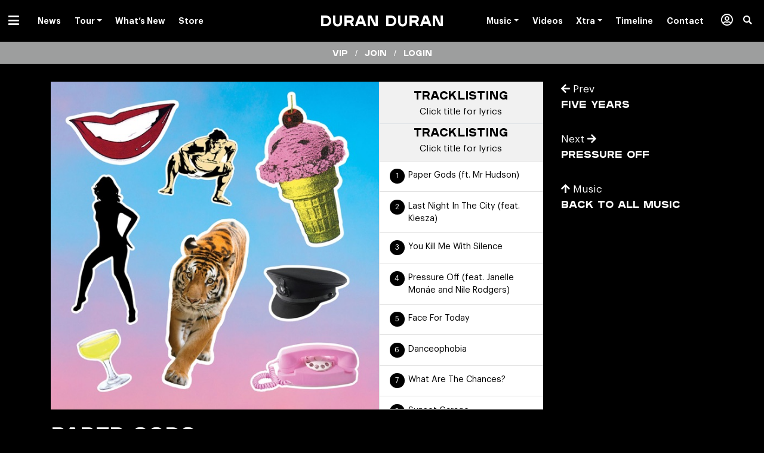

--- FILE ---
content_type: text/html; charset=UTF-8
request_url: https://duranduran.com/music/paper-gods/
body_size: 25302
content:

<!doctype html>
<html lang="en-US">
  <head>
  <meta charset="utf-8">
  <meta http-equiv="x-ua-compatible" content="ie=edge">
  <meta name="viewport" content="width=device-width, initial-scale=1">

  
  <meta name='robots' content='index, follow, max-image-preview:large, max-snippet:-1, max-video-preview:-1' />
	<style>img:is([sizes="auto" i], [sizes^="auto," i]) { contain-intrinsic-size: 3000px 1500px }</style>
	
	<!-- This site is optimized with the Yoast SEO plugin v25.3.1 - https://yoast.com/wordpress/plugins/seo/ -->
	<title>Paper Gods - Duran Duran</title>
	<link rel="canonical" href="https://duranduran.com/music/paper-gods/" />
	<script type="application/ld+json" class="yoast-schema-graph">{"@context":"https://schema.org","@graph":[{"@type":"WebPage","@id":"https://duranduran.com/music/paper-gods/","url":"https://duranduran.com/music/paper-gods/","name":"Paper Gods - Duran Duran","isPartOf":{"@id":"https://duranduran.com/#website"},"primaryImageOfPage":{"@id":"https://duranduran.com/music/paper-gods/#primaryimage"},"image":{"@id":"https://duranduran.com/music/paper-gods/#primaryimage"},"thumbnailUrl":"https://duranduran.com/app/uploads/2015/09/papergods.jpg","datePublished":"2015-09-11T18:09:11+00:00","dateModified":"2020-12-03T02:22:38+00:00","breadcrumb":{"@id":"https://duranduran.com/music/paper-gods/#breadcrumb"},"inLanguage":"en-US","potentialAction":[{"@type":"ReadAction","target":["https://duranduran.com/music/paper-gods/"]}]},{"@type":"ImageObject","inLanguage":"en-US","@id":"https://duranduran.com/music/paper-gods/#primaryimage","url":"https://duranduran.com/app/uploads/2015/09/papergods.jpg","contentUrl":"https://duranduran.com/app/uploads/2015/09/papergods.jpg","width":600,"height":600},{"@type":"BreadcrumbList","@id":"https://duranduran.com/music/paper-gods/#breadcrumb","itemListElement":[{"@type":"ListItem","position":1,"name":"Music","item":"https://duranduran.com/music/"},{"@type":"ListItem","position":2,"name":"Paper Gods"}]},{"@type":"WebSite","@id":"https://duranduran.com/#website","url":"https://duranduran.com/","name":"Duran Duran","description":"- Future Past, Out Now","publisher":{"@id":"https://duranduran.com/#organization"},"potentialAction":[{"@type":"SearchAction","target":{"@type":"EntryPoint","urlTemplate":"https://duranduran.com/?s={search_term_string}"},"query-input":{"@type":"PropertyValueSpecification","valueRequired":true,"valueName":"search_term_string"}}],"inLanguage":"en-US"},{"@type":"Organization","@id":"https://duranduran.com/#organization","name":"DURAN DURAN","url":"https://duranduran.com/","logo":{"@type":"ImageObject","inLanguage":"en-US","@id":"https://duranduran.com/#/schema/logo/image/","url":"https://duranduran.com/app/uploads/2022/05/Duran-Duran-Rock-Roll-Hall-of-Fame-Inductees-2022.jpeg","contentUrl":"https://duranduran.com/app/uploads/2022/05/Duran-Duran-Rock-Roll-Hall-of-Fame-Inductees-2022.jpeg","width":1280,"height":720,"caption":"DURAN DURAN"},"image":{"@id":"https://duranduran.com/#/schema/logo/image/"}}]}</script>
	<!-- / Yoast SEO plugin. -->


<link rel='dns-prefetch' href='//www.googletagmanager.com' />
<script type="text/javascript">
/* <![CDATA[ */
window._wpemojiSettings = {"baseUrl":"https:\/\/s.w.org\/images\/core\/emoji\/16.0.1\/72x72\/","ext":".png","svgUrl":"https:\/\/s.w.org\/images\/core\/emoji\/16.0.1\/svg\/","svgExt":".svg","source":{"concatemoji":"https:\/\/duranduran.com\/wp-includes\/js\/wp-emoji-release.min.js?ver=6.8.3"}};
/*! This file is auto-generated */
!function(s,n){var o,i,e;function c(e){try{var t={supportTests:e,timestamp:(new Date).valueOf()};sessionStorage.setItem(o,JSON.stringify(t))}catch(e){}}function p(e,t,n){e.clearRect(0,0,e.canvas.width,e.canvas.height),e.fillText(t,0,0);var t=new Uint32Array(e.getImageData(0,0,e.canvas.width,e.canvas.height).data),a=(e.clearRect(0,0,e.canvas.width,e.canvas.height),e.fillText(n,0,0),new Uint32Array(e.getImageData(0,0,e.canvas.width,e.canvas.height).data));return t.every(function(e,t){return e===a[t]})}function u(e,t){e.clearRect(0,0,e.canvas.width,e.canvas.height),e.fillText(t,0,0);for(var n=e.getImageData(16,16,1,1),a=0;a<n.data.length;a++)if(0!==n.data[a])return!1;return!0}function f(e,t,n,a){switch(t){case"flag":return n(e,"\ud83c\udff3\ufe0f\u200d\u26a7\ufe0f","\ud83c\udff3\ufe0f\u200b\u26a7\ufe0f")?!1:!n(e,"\ud83c\udde8\ud83c\uddf6","\ud83c\udde8\u200b\ud83c\uddf6")&&!n(e,"\ud83c\udff4\udb40\udc67\udb40\udc62\udb40\udc65\udb40\udc6e\udb40\udc67\udb40\udc7f","\ud83c\udff4\u200b\udb40\udc67\u200b\udb40\udc62\u200b\udb40\udc65\u200b\udb40\udc6e\u200b\udb40\udc67\u200b\udb40\udc7f");case"emoji":return!a(e,"\ud83e\udedf")}return!1}function g(e,t,n,a){var r="undefined"!=typeof WorkerGlobalScope&&self instanceof WorkerGlobalScope?new OffscreenCanvas(300,150):s.createElement("canvas"),o=r.getContext("2d",{willReadFrequently:!0}),i=(o.textBaseline="top",o.font="600 32px Arial",{});return e.forEach(function(e){i[e]=t(o,e,n,a)}),i}function t(e){var t=s.createElement("script");t.src=e,t.defer=!0,s.head.appendChild(t)}"undefined"!=typeof Promise&&(o="wpEmojiSettingsSupports",i=["flag","emoji"],n.supports={everything:!0,everythingExceptFlag:!0},e=new Promise(function(e){s.addEventListener("DOMContentLoaded",e,{once:!0})}),new Promise(function(t){var n=function(){try{var e=JSON.parse(sessionStorage.getItem(o));if("object"==typeof e&&"number"==typeof e.timestamp&&(new Date).valueOf()<e.timestamp+604800&&"object"==typeof e.supportTests)return e.supportTests}catch(e){}return null}();if(!n){if("undefined"!=typeof Worker&&"undefined"!=typeof OffscreenCanvas&&"undefined"!=typeof URL&&URL.createObjectURL&&"undefined"!=typeof Blob)try{var e="postMessage("+g.toString()+"("+[JSON.stringify(i),f.toString(),p.toString(),u.toString()].join(",")+"));",a=new Blob([e],{type:"text/javascript"}),r=new Worker(URL.createObjectURL(a),{name:"wpTestEmojiSupports"});return void(r.onmessage=function(e){c(n=e.data),r.terminate(),t(n)})}catch(e){}c(n=g(i,f,p,u))}t(n)}).then(function(e){for(var t in e)n.supports[t]=e[t],n.supports.everything=n.supports.everything&&n.supports[t],"flag"!==t&&(n.supports.everythingExceptFlag=n.supports.everythingExceptFlag&&n.supports[t]);n.supports.everythingExceptFlag=n.supports.everythingExceptFlag&&!n.supports.flag,n.DOMReady=!1,n.readyCallback=function(){n.DOMReady=!0}}).then(function(){return e}).then(function(){var e;n.supports.everything||(n.readyCallback(),(e=n.source||{}).concatemoji?t(e.concatemoji):e.wpemoji&&e.twemoji&&(t(e.twemoji),t(e.wpemoji)))}))}((window,document),window._wpemojiSettings);
/* ]]> */
</script>
<style id='wp-emoji-styles-inline-css' type='text/css'>

	img.wp-smiley, img.emoji {
		display: inline !important;
		border: none !important;
		box-shadow: none !important;
		height: 1em !important;
		width: 1em !important;
		margin: 0 0.07em !important;
		vertical-align: -0.1em !important;
		background: none !important;
		padding: 0 !important;
	}
</style>
<link rel='stylesheet' id='wp-block-library-css' href='https://duranduran.com/wp-includes/css/dist/block-library/style.min.css?ver=6.8.3' type='text/css' media='all' />
<style id='classic-theme-styles-inline-css' type='text/css'>
/*! This file is auto-generated */
.wp-block-button__link{color:#fff;background-color:#32373c;border-radius:9999px;box-shadow:none;text-decoration:none;padding:calc(.667em + 2px) calc(1.333em + 2px);font-size:1.125em}.wp-block-file__button{background:#32373c;color:#fff;text-decoration:none}
</style>
<link rel='stylesheet' id='search-filter-flatpickr-css' href='https://duranduran.com/app/plugins/search-filter/assets/css/vendor/flatpickr.min.css?ver=3.1.6' type='text/css' media='all' />
<link rel='stylesheet' id='search-filter-css' href='https://duranduran.com/app/plugins/search-filter-pro/assets/css/frontend/frontend.css?ver=3.1.6' type='text/css' media='all' />
<style id='global-styles-inline-css' type='text/css'>
:root{--wp--preset--aspect-ratio--square: 1;--wp--preset--aspect-ratio--4-3: 4/3;--wp--preset--aspect-ratio--3-4: 3/4;--wp--preset--aspect-ratio--3-2: 3/2;--wp--preset--aspect-ratio--2-3: 2/3;--wp--preset--aspect-ratio--16-9: 16/9;--wp--preset--aspect-ratio--9-16: 9/16;--wp--preset--color--black: #000000;--wp--preset--color--cyan-bluish-gray: #abb8c3;--wp--preset--color--white: #ffffff;--wp--preset--color--pale-pink: #f78da7;--wp--preset--color--vivid-red: #cf2e2e;--wp--preset--color--luminous-vivid-orange: #ff6900;--wp--preset--color--luminous-vivid-amber: #fcb900;--wp--preset--color--light-green-cyan: #7bdcb5;--wp--preset--color--vivid-green-cyan: #00d084;--wp--preset--color--pale-cyan-blue: #8ed1fc;--wp--preset--color--vivid-cyan-blue: #0693e3;--wp--preset--color--vivid-purple: #9b51e0;--wp--preset--gradient--vivid-cyan-blue-to-vivid-purple: linear-gradient(135deg,rgba(6,147,227,1) 0%,rgb(155,81,224) 100%);--wp--preset--gradient--light-green-cyan-to-vivid-green-cyan: linear-gradient(135deg,rgb(122,220,180) 0%,rgb(0,208,130) 100%);--wp--preset--gradient--luminous-vivid-amber-to-luminous-vivid-orange: linear-gradient(135deg,rgba(252,185,0,1) 0%,rgba(255,105,0,1) 100%);--wp--preset--gradient--luminous-vivid-orange-to-vivid-red: linear-gradient(135deg,rgba(255,105,0,1) 0%,rgb(207,46,46) 100%);--wp--preset--gradient--very-light-gray-to-cyan-bluish-gray: linear-gradient(135deg,rgb(238,238,238) 0%,rgb(169,184,195) 100%);--wp--preset--gradient--cool-to-warm-spectrum: linear-gradient(135deg,rgb(74,234,220) 0%,rgb(151,120,209) 20%,rgb(207,42,186) 40%,rgb(238,44,130) 60%,rgb(251,105,98) 80%,rgb(254,248,76) 100%);--wp--preset--gradient--blush-light-purple: linear-gradient(135deg,rgb(255,206,236) 0%,rgb(152,150,240) 100%);--wp--preset--gradient--blush-bordeaux: linear-gradient(135deg,rgb(254,205,165) 0%,rgb(254,45,45) 50%,rgb(107,0,62) 100%);--wp--preset--gradient--luminous-dusk: linear-gradient(135deg,rgb(255,203,112) 0%,rgb(199,81,192) 50%,rgb(65,88,208) 100%);--wp--preset--gradient--pale-ocean: linear-gradient(135deg,rgb(255,245,203) 0%,rgb(182,227,212) 50%,rgb(51,167,181) 100%);--wp--preset--gradient--electric-grass: linear-gradient(135deg,rgb(202,248,128) 0%,rgb(113,206,126) 100%);--wp--preset--gradient--midnight: linear-gradient(135deg,rgb(2,3,129) 0%,rgb(40,116,252) 100%);--wp--preset--font-size--small: 13px;--wp--preset--font-size--medium: 20px;--wp--preset--font-size--large: 36px;--wp--preset--font-size--x-large: 42px;--wp--preset--spacing--20: 0.44rem;--wp--preset--spacing--30: 0.67rem;--wp--preset--spacing--40: 1rem;--wp--preset--spacing--50: 1.5rem;--wp--preset--spacing--60: 2.25rem;--wp--preset--spacing--70: 3.38rem;--wp--preset--spacing--80: 5.06rem;--wp--preset--shadow--natural: 6px 6px 9px rgba(0, 0, 0, 0.2);--wp--preset--shadow--deep: 12px 12px 50px rgba(0, 0, 0, 0.4);--wp--preset--shadow--sharp: 6px 6px 0px rgba(0, 0, 0, 0.2);--wp--preset--shadow--outlined: 6px 6px 0px -3px rgba(255, 255, 255, 1), 6px 6px rgba(0, 0, 0, 1);--wp--preset--shadow--crisp: 6px 6px 0px rgba(0, 0, 0, 1);}:where(.is-layout-flex){gap: 0.5em;}:where(.is-layout-grid){gap: 0.5em;}body .is-layout-flex{display: flex;}.is-layout-flex{flex-wrap: wrap;align-items: center;}.is-layout-flex > :is(*, div){margin: 0;}body .is-layout-grid{display: grid;}.is-layout-grid > :is(*, div){margin: 0;}:where(.wp-block-columns.is-layout-flex){gap: 2em;}:where(.wp-block-columns.is-layout-grid){gap: 2em;}:where(.wp-block-post-template.is-layout-flex){gap: 1.25em;}:where(.wp-block-post-template.is-layout-grid){gap: 1.25em;}.has-black-color{color: var(--wp--preset--color--black) !important;}.has-cyan-bluish-gray-color{color: var(--wp--preset--color--cyan-bluish-gray) !important;}.has-white-color{color: var(--wp--preset--color--white) !important;}.has-pale-pink-color{color: var(--wp--preset--color--pale-pink) !important;}.has-vivid-red-color{color: var(--wp--preset--color--vivid-red) !important;}.has-luminous-vivid-orange-color{color: var(--wp--preset--color--luminous-vivid-orange) !important;}.has-luminous-vivid-amber-color{color: var(--wp--preset--color--luminous-vivid-amber) !important;}.has-light-green-cyan-color{color: var(--wp--preset--color--light-green-cyan) !important;}.has-vivid-green-cyan-color{color: var(--wp--preset--color--vivid-green-cyan) !important;}.has-pale-cyan-blue-color{color: var(--wp--preset--color--pale-cyan-blue) !important;}.has-vivid-cyan-blue-color{color: var(--wp--preset--color--vivid-cyan-blue) !important;}.has-vivid-purple-color{color: var(--wp--preset--color--vivid-purple) !important;}.has-black-background-color{background-color: var(--wp--preset--color--black) !important;}.has-cyan-bluish-gray-background-color{background-color: var(--wp--preset--color--cyan-bluish-gray) !important;}.has-white-background-color{background-color: var(--wp--preset--color--white) !important;}.has-pale-pink-background-color{background-color: var(--wp--preset--color--pale-pink) !important;}.has-vivid-red-background-color{background-color: var(--wp--preset--color--vivid-red) !important;}.has-luminous-vivid-orange-background-color{background-color: var(--wp--preset--color--luminous-vivid-orange) !important;}.has-luminous-vivid-amber-background-color{background-color: var(--wp--preset--color--luminous-vivid-amber) !important;}.has-light-green-cyan-background-color{background-color: var(--wp--preset--color--light-green-cyan) !important;}.has-vivid-green-cyan-background-color{background-color: var(--wp--preset--color--vivid-green-cyan) !important;}.has-pale-cyan-blue-background-color{background-color: var(--wp--preset--color--pale-cyan-blue) !important;}.has-vivid-cyan-blue-background-color{background-color: var(--wp--preset--color--vivid-cyan-blue) !important;}.has-vivid-purple-background-color{background-color: var(--wp--preset--color--vivid-purple) !important;}.has-black-border-color{border-color: var(--wp--preset--color--black) !important;}.has-cyan-bluish-gray-border-color{border-color: var(--wp--preset--color--cyan-bluish-gray) !important;}.has-white-border-color{border-color: var(--wp--preset--color--white) !important;}.has-pale-pink-border-color{border-color: var(--wp--preset--color--pale-pink) !important;}.has-vivid-red-border-color{border-color: var(--wp--preset--color--vivid-red) !important;}.has-luminous-vivid-orange-border-color{border-color: var(--wp--preset--color--luminous-vivid-orange) !important;}.has-luminous-vivid-amber-border-color{border-color: var(--wp--preset--color--luminous-vivid-amber) !important;}.has-light-green-cyan-border-color{border-color: var(--wp--preset--color--light-green-cyan) !important;}.has-vivid-green-cyan-border-color{border-color: var(--wp--preset--color--vivid-green-cyan) !important;}.has-pale-cyan-blue-border-color{border-color: var(--wp--preset--color--pale-cyan-blue) !important;}.has-vivid-cyan-blue-border-color{border-color: var(--wp--preset--color--vivid-cyan-blue) !important;}.has-vivid-purple-border-color{border-color: var(--wp--preset--color--vivid-purple) !important;}.has-vivid-cyan-blue-to-vivid-purple-gradient-background{background: var(--wp--preset--gradient--vivid-cyan-blue-to-vivid-purple) !important;}.has-light-green-cyan-to-vivid-green-cyan-gradient-background{background: var(--wp--preset--gradient--light-green-cyan-to-vivid-green-cyan) !important;}.has-luminous-vivid-amber-to-luminous-vivid-orange-gradient-background{background: var(--wp--preset--gradient--luminous-vivid-amber-to-luminous-vivid-orange) !important;}.has-luminous-vivid-orange-to-vivid-red-gradient-background{background: var(--wp--preset--gradient--luminous-vivid-orange-to-vivid-red) !important;}.has-very-light-gray-to-cyan-bluish-gray-gradient-background{background: var(--wp--preset--gradient--very-light-gray-to-cyan-bluish-gray) !important;}.has-cool-to-warm-spectrum-gradient-background{background: var(--wp--preset--gradient--cool-to-warm-spectrum) !important;}.has-blush-light-purple-gradient-background{background: var(--wp--preset--gradient--blush-light-purple) !important;}.has-blush-bordeaux-gradient-background{background: var(--wp--preset--gradient--blush-bordeaux) !important;}.has-luminous-dusk-gradient-background{background: var(--wp--preset--gradient--luminous-dusk) !important;}.has-pale-ocean-gradient-background{background: var(--wp--preset--gradient--pale-ocean) !important;}.has-electric-grass-gradient-background{background: var(--wp--preset--gradient--electric-grass) !important;}.has-midnight-gradient-background{background: var(--wp--preset--gradient--midnight) !important;}.has-small-font-size{font-size: var(--wp--preset--font-size--small) !important;}.has-medium-font-size{font-size: var(--wp--preset--font-size--medium) !important;}.has-large-font-size{font-size: var(--wp--preset--font-size--large) !important;}.has-x-large-font-size{font-size: var(--wp--preset--font-size--x-large) !important;}
:where(.wp-block-post-template.is-layout-flex){gap: 1.25em;}:where(.wp-block-post-template.is-layout-grid){gap: 1.25em;}
:where(.wp-block-columns.is-layout-flex){gap: 2em;}:where(.wp-block-columns.is-layout-grid){gap: 2em;}
:root :where(.wp-block-pullquote){font-size: 1.5em;line-height: 1.6;}
</style>
<link rel='stylesheet' id='responsive-lightbox-swipebox-css' href='https://duranduran.com/app/plugins/responsive-lightbox/assets/swipebox/swipebox.min.css?ver=1.5.2' type='text/css' media='all' />
<link rel='stylesheet' id='wp-faq-public-style-css' href='https://duranduran.com/app/plugins/sp-faq/assets/css/wp-faq-public.css?ver=3.9.3' type='text/css' media='all' />
<link rel='stylesheet' id='wp-pagenavi-css' href='https://duranduran.com/app/plugins/wp-pagenavi/pagenavi-css.css?ver=2.70' type='text/css' media='all' />
<link rel='stylesheet' id='search-filter-ugc-styles-css' href='https://duranduran.com/app/uploads/search-filter/style.css?ver=2' type='text/css' media='all' />
<link rel='stylesheet' id='sage/css-css' href='https://duranduran.com/app/themes/sage/dist/styles/main.css' type='text/css' media='all' />
<script type="text/javascript">
		if ( ! Object.hasOwn( window, 'searchAndFilter' ) ) {
			window.searchAndFilter = {};
		}
		</script><script type="text/javascript" src="https://duranduran.com/wp-includes/js/jquery/jquery.min.js?ver=3.7.1" id="jquery-core-js"></script>
<script type="text/javascript" src="https://duranduran.com/wp-includes/js/jquery/jquery-migrate.min.js?ver=3.4.1" id="jquery-migrate-js"></script>
<script type="text/javascript" src="https://duranduran.com/app/plugins/responsive-lightbox/assets/swipebox/jquery.swipebox.min.js?ver=1.5.2" id="responsive-lightbox-swipebox-js"></script>
<script type="text/javascript" src="https://duranduran.com/wp-includes/js/underscore.min.js?ver=1.13.7" id="underscore-js"></script>
<script type="text/javascript" src="https://duranduran.com/app/plugins/responsive-lightbox/assets/infinitescroll/infinite-scroll.pkgd.min.js?ver=4.0.1" id="responsive-lightbox-infinite-scroll-js"></script>
<script type="text/javascript" id="responsive-lightbox-js-before">
/* <![CDATA[ */
var rlArgs = {"script":"swipebox","selector":"lightbox","customEvents":"","activeGalleries":true,"animation":true,"hideCloseButtonOnMobile":false,"removeBarsOnMobile":false,"hideBars":true,"hideBarsDelay":5000,"videoMaxWidth":1080,"useSVG":false,"loopAtEnd":true,"woocommerce_gallery":false,"ajaxurl":"https:\/\/duranduran.com\/wp-admin\/admin-ajax.php","nonce":"c75b395b5a","preview":false,"postId":33128,"scriptExtension":false};
/* ]]> */
</script>
<script type="text/javascript" src="https://duranduran.com/app/plugins/responsive-lightbox/js/front.js?ver=2.5.2" id="responsive-lightbox-js"></script>
<script type="text/javascript" src="https://duranduran.com/app/plugins/search-filter/assets/js/vendor/flatpickr.min.js?ver=3.1.6" id="search-filter-flatpickr-js"></script>
<script type="text/javascript" id="search-filter-js-before">
/* <![CDATA[ */
window.searchAndFilter.frontend = {"fields":{},"queries":{},"library":{"fields":{},"components":{}},"restNonce":"b8c25b89ce","homeUrl":"https:\/\/duranduran.com","isPro":false,"suggestionsNonce":"3f122c6a74"};
/* ]]> */
</script>
<script type="text/javascript" src="https://duranduran.com/app/plugins/search-filter-pro/assets/js/frontend/frontend.js?ver=3.1.6" id="search-filter-js"></script>
<link rel="https://api.w.org/" href="https://duranduran.com/wp-json/" /><link rel="EditURI" type="application/rsd+xml" title="RSD" href="https://duranduran.com/xmlrpc.php?rsd" />
<meta name="generator" content="WordPress 6.8.3" />
<link rel='shortlink' href='https://duranduran.com/?p=33128' />
<link rel="alternate" title="oEmbed (JSON)" type="application/json+oembed" href="https://duranduran.com/wp-json/oembed/1.0/embed?url=https%3A%2F%2Fduranduran.com%2Fmusic%2Fpaper-gods%2F" />
<link rel="alternate" title="oEmbed (XML)" type="text/xml+oembed" href="https://duranduran.com/wp-json/oembed/1.0/embed?url=https%3A%2F%2Fduranduran.com%2Fmusic%2Fpaper-gods%2F&#038;format=xml" />
<meta name="generator" content="Site Kit by Google 1.155.0" />
  <script>var $ = jQuery.noConflict();</script>

  <link rel="icon" href="https://duranduran.com/app/themes/sage/dist/images/favicon.png">

      <div id="fb-root"></div>
    <script>(function(d, s, id) {
      var js, fjs = d.getElementsByTagName(s)[0];
      if (d.getElementById(id)) return;
      js = d.createElement(s); js.id = id;
      js.src = "//connect.facebook.net/en_US/sdk.js#xfbml=1&version=v2.9&appId=223827147650260";
      fjs.parentNode.insertBefore(js, fjs);
    }(document, 'script', 'facebook-jssdk'));</script>
  </head>
  <body class="wp-singular music-template-default single single-music postid-33128 wp-theme-sage paper-gods music-paper-gods">
    <!--[if IE]>
      <div class="alert alert-warning">
        You are using an <strong>outdated</strong> browser. Please <a href="http://browsehappy.com/">gold your browser</a> to improve your experience.      </div>
    <![endif]-->

    <div class="site-wrapper ">

      
        
  <header class="black-banner" role="banner">


  <div class="container-fluid">
    <div class="row">
      <div class="col-12 text-center position-relative">

        <nav class="navbar navbar-topbar navbar-mainmenu float-left d-inline-block p-0" role="navigation" aria-label="Primary Menu">
          <div class="navbar-toggleable-xs">
            <ul id="menu-dd-now" class="nav graphiksemibold" itemscope itemtype="http://www.schema.org/SiteNavigationElement"><li  id="menu-item-53604" class="hamburger menu-item menu-item-type-custom menu-item-object-custom menu-item-has-children dropdown menu-item-53604 nav-item"><a href="#" data-hover="dropdown" aria-haspopup="true" aria-expanded="false" class="dropdown-toggle nav-link" id="menu-item-dropdown-53604"><span itemprop="name"><i class="fas fa-bars"></i></span></a>
<ul class="dropdown-menu" aria-labelledby="menu-item-dropdown-53604">
	<li  id="menu-item-53606" class="menu-item menu-item-type-taxonomy menu-item-object-category menu-item-53606 nav-item"><a title="News" itemprop="url" href="https://duranduran.com/category/news/" class="dropdown-item"><span itemprop="name">News</span></a></li>
	<li  id="menu-item-53605" class="menu-item menu-item-type-post_type menu-item-object-page menu-item-53605 nav-item"><a title="Tour" itemprop="url" href="https://duranduran.com/tour/" class="dropdown-item"><span itemprop="name">Tour</span></a></li>
	<li  id="menu-item-53607" class="menu-item menu-item-type-custom menu-item-object-custom menu-item-53607 nav-item"><a title="What&#8217;s New" itemprop="url" href="/new-releases" class="dropdown-item"><span itemprop="name">What&#8217;s New</span></a></li>
	<li  id="menu-item-53821" class="menu-item menu-item-type-post_type menu-item-object-page menu-item-53821 nav-item"><a title="About" itemprop="url" href="https://duranduran.com/about/" class="dropdown-item"><span itemprop="name">About</span></a></li>
	<li  id="menu-item-53608" class="menu-item menu-item-type-custom menu-item-object-custom menu-item-53608 nav-item"><a title="Store" target="_blank" rel="noopener noreferrer" itemprop="url" href="https://duranduranofficialstore.com/" class="dropdown-item"><span itemprop="name">Store</span></a></li>
	<li  id="menu-item-53610" class="black-nav menu-item menu-item-type-custom menu-item-object-custom menu-item-53610 nav-item"><a title="Music" itemprop="url" href="/releases" class="dropdown-item"><span itemprop="name">Music</span></a></li>
	<li  id="menu-item-54184" class="black-nav menu-item menu-item-type-custom menu-item-object-custom menu-item-54184 nav-item"><a title="Videos" itemprop="url" href="/videos" class="dropdown-item"><span itemprop="name">Videos</span></a></li>
	<li  id="menu-item-53818" class="black-nav menu-item menu-item-type-custom menu-item-object-custom menu-item-53818 nav-item"><a title="Timeline" itemprop="url" href="/dd-timeline" class="dropdown-item"><span itemprop="name">Timeline</span></a></li>
	<li  id="menu-item-53613" class="black-nav menu-item menu-item-type-custom menu-item-object-custom menu-item-53613 nav-item"><a title="Xtra" itemprop="url" href="/xtra" class="dropdown-item"><span itemprop="name">Xtra</span></a></li>
	<li  id="menu-item-53951" class="black-nav menu-item menu-item-type-custom menu-item-object-custom menu-item-53951 nav-item"><a title="Members / VIP" itemprop="url" href="/members" class="dropdown-item"><span itemprop="name"><i class="far fa-user-circle"></i> Members</span></a></li>
</ul>
</li>
<li  id="menu-item-53575" class="d-none d-xl-block dropdown-normal menu-item menu-item-type-taxonomy menu-item-object-category menu-item-53575 nav-item"><a title="News" itemprop="url" href="https://duranduran.com/category/news/" class="nav-link"><span itemprop="name">News</span></a></li>
<li  id="menu-item-53574" class="d-none d-xl-block dropdown-normal menu-item menu-item-type-post_type menu-item-object-page menu-item-has-children dropdown menu-item-53574 nav-item"><a title="Tour Dates" href="https://duranduran.com/tour/" data-hover="dropdown" aria-haspopup="true" aria-expanded="false" class="dropdown-toggle nav-link" id="menu-item-dropdown-53574"><span itemprop="name">Tour</span></a>
<ul class="dropdown-menu" aria-labelledby="menu-item-dropdown-53574">
	<li  id="menu-item-54210" class="menu-item menu-item-type-post_type menu-item-object-page menu-item-54210 nav-item"><a title="Tour Dates" itemprop="url" href="https://duranduran.com/tour/" class="dropdown-item"><span itemprop="name">Tour Dates</span></a></li>
	<li  id="menu-item-54209" class="menu-item menu-item-type-post_type menu-item-object-page menu-item-54209 nav-item"><a title="All Tours" itemprop="url" href="https://duranduran.com/tour-archive/" class="dropdown-item"><span itemprop="name">Tour Archive</span></a></li>
</ul>
</li>
<li  id="menu-item-53576" class="d-none d-xl-block menu-item menu-item-type-custom menu-item-object-custom menu-item-53576 nav-item"><a title="What’s New" itemprop="url" href="/new-releases" class="nav-link"><span itemprop="name">What&#8217;s New</span></a></li>
<li  id="menu-item-53577" class="d-none d-xl-block menu-item menu-item-type-custom menu-item-object-custom menu-item-53577 nav-item"><a title="Duran Duran Store" target="_blank" rel="noopener noreferrer" itemprop="url" href="https://duranduranofficialstore.com/" class="nav-link"><span itemprop="name">Store</span></a></li>
<li  id="menu-item-77471" class="menu-item menu-item-type-custom menu-item-object-custom menu-item-home menu-item-77471 nav-item"><a itemprop="url" href="http://duranduran.com" class="nav-link"><span itemprop="name"> </span></a></li>
</ul>          </div>
        </nav>

        <h1 class="mb-0 float-none brand plaak6">
          <a class="d-inline-block" href="https://duranduran.com/">
                          Duran Duran                      </a>
        </h1>

        <nav class="navbar navbar-topbar navbar-mainmenu-right float-right d-inline-block p-0" role="navigation" aria-label="Primary Menu">
          <div class="navbar-toggleable-xs">
            <ul id="menu-dd-universe" class="nav graphiksemibold" itemscope itemtype="http://www.schema.org/SiteNavigationElement"><li  id="menu-item-53624" class="hamburger menu-item menu-item-type-custom menu-item-object-custom menu-item-has-children dropdown menu-item-53624 nav-item"><a href="#" data-hover="dropdown" aria-haspopup="true" aria-expanded="false" class="dropdown-toggle nav-link" id="menu-item-dropdown-53624"><span itemprop="name"><i class="fas fa-bars"></i></span></a>
<ul class="dropdown-menu" aria-labelledby="menu-item-dropdown-53624">
	<li  id="menu-item-53626" class="menu-item menu-item-type-taxonomy menu-item-object-category menu-item-53626 nav-item"><a title="News" itemprop="url" href="https://duranduran.com/category/news/" class="dropdown-item"><span itemprop="name">News / Press</span></a></li>
	<li  id="menu-item-53625" class="menu-item menu-item-type-post_type menu-item-object-page menu-item-53625 nav-item"><a title="Tour" itemprop="url" href="https://duranduran.com/tour/" class="dropdown-item"><span itemprop="name">Tour</span></a></li>
	<li  id="menu-item-53627" class="menu-item menu-item-type-custom menu-item-object-custom menu-item-53627 nav-item"><a title="New Releases" itemprop="url" href="/new-releases" class="dropdown-item"><span itemprop="name">New Releases</span></a></li>
	<li  id="menu-item-53823" class="menu-item menu-item-type-post_type menu-item-object-page menu-item-53823 nav-item"><a title="About" itemprop="url" href="https://duranduran.com/about/" class="dropdown-item"><span itemprop="name">About</span></a></li>
	<li  id="menu-item-53628" class="menu-item menu-item-type-custom menu-item-object-custom menu-item-53628 nav-item"><a title="Store" target="_blank" rel="noopener noreferrer" itemprop="url" href="https://duranduranofficialstore.com/" class="dropdown-item"><span itemprop="name">Store</span></a></li>
	<li  id="menu-item-67564" class="menu-item menu-item-type-custom menu-item-object-custom menu-item-67564 nav-item"><a title="A Hollywood High" itemprop="url" href="https://duranduranahollywoodhigh.com" class="dropdown-item"><span itemprop="name">A Hollywood High</span></a></li>
	<li  id="menu-item-53629" class="black-nav menu-item menu-item-type-custom menu-item-object-custom menu-item-53629 nav-item"><a title="Music" itemprop="url" href="/music" class="dropdown-item"><span itemprop="name">Music</span></a></li>
	<li  id="menu-item-53630" class="black-nav menu-item menu-item-type-custom menu-item-object-custom menu-item-53630 nav-item"><a title="Photos" itemprop="url" href="/photos/duran-spotting/" class="dropdown-item"><span itemprop="name">Photos</span></a></li>
	<li  id="menu-item-54183" class="black-nav menu-item menu-item-type-custom menu-item-object-custom menu-item-54183 nav-item"><a title="Videos" itemprop="url" href="/videos" class="dropdown-item"><span itemprop="name">Video</span></a></li>
	<li  id="menu-item-53632" class="black-nav menu-item menu-item-type-custom menu-item-object-custom menu-item-53632 nav-item"><a title="Xtra" itemprop="url" href="/xtra" class="dropdown-item"><span itemprop="name">Xtra</span></a></li>
	<li  id="menu-item-53819" class="black-nav menu-item menu-item-type-custom menu-item-object-custom menu-item-53819 nav-item"><a title="Timeline" itemprop="url" href="/dd-timeline" class="dropdown-item"><span itemprop="name">Timeline</span></a></li>
	<li  id="menu-item-68421" class="black-nav menu-item menu-item-type-post_type menu-item-object-page menu-item-68421 nav-item"><a title="Members / VIP" itemprop="url" href="https://duranduran.com/members/" class="dropdown-item"><span itemprop="name">Members</span></a></li>
</ul>
</li>
<li  id="menu-item-54296" class="d-none d-xl-block dropdown-normal menu-item menu-item-type-post_type menu-item-object-page menu-item-has-children dropdown menu-item-54296 nav-item"><a title="Music" href="https://duranduran.com/releases/" data-hover="dropdown" aria-haspopup="true" aria-expanded="false" class="dropdown-toggle nav-link" id="menu-item-dropdown-54296"><span itemprop="name">Music</span></a>
<ul class="dropdown-menu" aria-labelledby="menu-item-dropdown-54296">
	<li  id="menu-item-56180" class="menu-item menu-item-type-custom menu-item-object-custom menu-item-56180 nav-item"><a title="All Releases" itemprop="url" href="/releases/" class="dropdown-item"><span itemprop="name">All Releases</span></a></li>
	<li  id="menu-item-54298" class="menu-item menu-item-type-taxonomy menu-item-object-release_type current-music-ancestor current-menu-parent current-music-parent active menu-item-54298 nav-item"><a title="Albums" itemprop="url" href="https://duranduran.com/release_type/albums/" class="dropdown-item"><span itemprop="name">Albums</span></a></li>
	<li  id="menu-item-54297" class="menu-item menu-item-type-taxonomy menu-item-object-release_type menu-item-54297 nav-item"><a title="Singles" itemprop="url" href="https://duranduran.com/release_type/single/" class="dropdown-item"><span itemprop="name">Singles</span></a></li>
	<li  id="menu-item-54303" class="menu-item menu-item-type-taxonomy menu-item-object-release_type menu-item-54303 nav-item"><a title="Live Albums" itemprop="url" href="https://duranduran.com/release_type/live-album/" class="dropdown-item"><span itemprop="name">Live Albums</span></a></li>
	<li  id="menu-item-54299" class="menu-item menu-item-type-taxonomy menu-item-object-release_type current-music-ancestor current-menu-parent current-music-parent active menu-item-54299 nav-item"><a title="CD/DVD" itemprop="url" href="https://duranduran.com/release_type/cd-dvd/" class="dropdown-item"><span itemprop="name">CD/DVD</span></a></li>
	<li  id="menu-item-54302" class="menu-item menu-item-type-taxonomy menu-item-object-release_type menu-item-54302 nav-item"><a title="DVD" itemprop="url" href="https://duranduran.com/release_type/dvd/" class="dropdown-item"><span itemprop="name">DVD</span></a></li>
	<li  id="menu-item-54300" class="menu-item menu-item-type-taxonomy menu-item-object-release_type menu-item-54300 nav-item"><a title="Box Sets" itemprop="url" href="https://duranduran.com/release_type/box-set/" class="dropdown-item"><span itemprop="name">Box Sets</span></a></li>
	<li  id="menu-item-54301" class="menu-item menu-item-type-taxonomy menu-item-object-release_type menu-item-54301 nav-item"><a title="Compilations" itemprop="url" href="https://duranduran.com/release_type/compilation/" class="dropdown-item"><span itemprop="name">Compilations</span></a></li>
	<li  id="menu-item-54304" class="menu-item menu-item-type-taxonomy menu-item-object-release_type menu-item-54304 nav-item"><a title="EPs" itemprop="url" href="https://duranduran.com/release_type/ep/" class="dropdown-item"><span itemprop="name">EPs</span></a></li>
	<li  id="menu-item-54305" class="menu-item menu-item-type-taxonomy menu-item-object-release_type menu-item-54305 nav-item"><a title="Vinyl" itemprop="url" href="https://duranduran.com/release_type/vinyl/" class="dropdown-item"><span itemprop="name">Vinyl</span></a></li>
	<li  id="menu-item-54306" class="menu-item menu-item-type-taxonomy menu-item-object-release_type menu-item-54306 nav-item"><a title="Remix Albums" itemprop="url" href="https://duranduran.com/release_type/remix-album/" class="dropdown-item"><span itemprop="name">Remix Albums</span></a></li>
</ul>
</li>
<li  id="menu-item-54182" class="d-none d-xl-block menu-item menu-item-type-custom menu-item-object-custom menu-item-54182 nav-item"><a title="Videos" itemprop="url" href="/videos" class="nav-link"><span itemprop="name">Videos</span></a></li>
<li  id="menu-item-53641" class="d-none d-xl-block dropdown-normal menu-item menu-item-type-post_type menu-item-object-page menu-item-has-children dropdown menu-item-53641 nav-item"><a title="Xtra" href="https://duranduran.com/xtra/" data-hover="dropdown" aria-haspopup="true" aria-expanded="false" class="dropdown-toggle nav-link" id="menu-item-dropdown-53641"><span itemprop="name">Xtra</span></a>
<ul class="dropdown-menu" aria-labelledby="menu-item-dropdown-53641">
	<li  id="menu-item-57326" class="menu-item menu-item-type-custom menu-item-object-custom menu-item-57326 nav-item"><a title="Duran Spotting" itemprop="url" href="https://duranduran.com/photos/duran-spotting/" class="dropdown-item"><span itemprop="name">Duran Spotting</span></a></li>
	<li  id="menu-item-54202" class="menu-item menu-item-type-taxonomy menu-item-object-category menu-item-54202 nav-item"><a title="Ask Katy" itemprop="url" href="https://duranduran.com/category/ask-katy/" class="dropdown-item"><span itemprop="name">Ask Katy</span></a></li>
	<li  id="menu-item-55631" class="menu-item menu-item-type-custom menu-item-object-custom menu-item-55631 nav-item"><a title="WHOOOSH!" target="_blank" rel="noopener noreferrer" itemprop="url" href="http://radio.duranduran.com/" class="dropdown-item"><span itemprop="name">WHOOOSH!</span></a></li>
	<li  id="menu-item-54203" class="menu-item menu-item-type-taxonomy menu-item-object-category menu-item-54203 nav-item"><a title="Collector&#8217;s Corner" itemprop="url" href="https://duranduran.com/category/collectors-corner/" class="dropdown-item"><span itemprop="name">Collector&#8217;s Corner (Archive)</span></a></li>
</ul>
</li>
<li  id="menu-item-53820" class="d-none d-xl-block menu-item menu-item-type-custom menu-item-object-custom menu-item-53820 nav-item"><a title="Timeline" itemprop="url" href="/dd-timeline" class="nav-link"><span itemprop="name">Timeline</span></a></li>
<li  id="menu-item-68501" class="d-none menu-item menu-item-type-post_type menu-item-object-page menu-item-68501 nav-item"><a title="Members" itemprop="url" href="https://duranduran.com/members/" class="nav-link"><span itemprop="name"><i class="far fa-user-circle"></i> Members</span></a></li>
<li  id="menu-item-68545" class="d-none d-xl-block menu-item menu-item-type-post_type menu-item-object-page menu-item-68545 nav-item"><a title="Contact" itemprop="url" href="https://duranduran.com/contact-us/" class="nav-link"><span itemprop="name">Contact</span></a></li>
</ul>          </div>
        </nav>

        <!-- USE ICON AREA -->
        
          <nav class="navbar navbar-topbar navbar-login float-right d-inline-block p-0" role="navigation" aria-label="Logged Out Menu">

            <div class="navbar-toggleable-xs">
              <ul id="menu-logged-out-menu" class="nav graphiksemibold" itemscope itemtype="http://www.schema.org/SiteNavigationElement"><li  id="menu-item-53649" class="hamburger menu-item menu-item-type-custom menu-item-object-custom menu-item-has-children dropdown menu-item-53649 nav-item"><a title="Members" href="https://duranduranmusic.com" data-hover="dropdown" aria-haspopup="true" aria-expanded="false" class="dropdown-toggle nav-link" id="menu-item-dropdown-53649"><span itemprop="name"><i class="far fa-user-circle"></i></span></a>
<ul class="dropdown-menu" aria-labelledby="menu-item-dropdown-53649">
	<li  id="menu-item-56952" class="menu-item menu-item-type-custom menu-item-object-custom menu-item-56952 nav-item"><a title="Members" target="_blank" rel="noopener noreferrer" itemprop="url" href="/members" class="dropdown-item"><span itemprop="name">Members</span></a></li>
	<li  id="menu-item-53650" class="menu-item menu-item-type-post_type menu-item-object-page menu-item-53650 nav-item"><a title="Join The Duran Duran VIP Community" itemprop="url" href="https://duranduran.com/members/join/" class="dropdown-item"><span itemprop="name">Join</span></a></li>
	<li  id="menu-item-53651" class="menu-item menu-item-type-post_type menu-item-object-page menu-item-53651 nav-item"><a title="Login" itemprop="url" href="https://duranduran.com/members/login/" class="dropdown-item"><span itemprop="name"><i class="fas fa-sign-in-alt"></i> Login</span></a></li>
</ul>
</li>
<li class="menu-search menu-item nav-item"><a href="/search-the-site/" role="button" title="Search"><i class="fas fa-search"></i></a></li></ul>            </div>
          </nav>

                <!-- USER ICON AREA END -->

      </div>
    </div>
  </div>

  <!-- hidden search - disabled in favor of going direct to search page -->
  <div class="collapse border-bottom border-top mb-3 lightest-gray-background" id="collapseExample">
    <div class="text-center w-100 py-4">
      <form role="search" method="get" class="form search-form" action="/index.php">
        <div class="input-group white-background">
          <input name="s" type="text" class="form-control search-field" placeholder="Search in this site">
          <span class="input-group-btn">
            <button type="submit" value="Search" class="btn btn-danger search-submit" type="button"><i class="fa fa-search" aria-hidden="true"></i>&nbsp;</button>
          </span>
        </div>
      </form>
      <a href="/search-the-site" title="Advanced Search" class="d-block mt-3 text-uppercase small-text">[ Advanced Search ]</a>

      <a data-toggle="collapse" href="#collapseExample" role="button" aria-expanded="false" aria-controls="collapseExample" title="Close" class="mt-3 black-link d-inline-block fontWeight400">CLOSE <i class="fas fa-times-circle"></i></a>
    </div>
  </div>
  <!-- end -->

</header>


    <div class="fanclub-nav text-left newgray-background">
      <div class="container-fluid">
        <div class="row">
          <div class="col-12 text-center py-2">
            <div class="plaak6 fontWeight400 join-account small-text">
              VIP &nbsp;/&nbsp; <a href="/members/join" title="JOIN VIP">Join</a> &nbsp;/&nbsp; <a href="/members/login" title="LOGIN">Login</a>
            </div>
          </div>
        </div>
      </div>
    </div>


        <div class="body-wrap">

          <!-- page header -->
          
                    <!-- page header end -->

          
          
            <div class="wrap container pb-4 " role="document">
              <main class="content row ">

          
              
                

  
  <article class="albumwrap col-12 col-lg-9 mb-4 mb-lg-5 post-33128 music type-music status-publish has-post-thumbnail hentry release_type-albums release_type-cd-dvd release_type-digital-release">

    <div class="row">

      <!-- image, tracks, title -->
      <div class="col-12">
        <div class="row no-gutters position-releative">
          <div class="col-12 col-xl-8">
            

<div class="featured-image black-background text-center pos-relative h-100">

  <!-- if is post type archive -->
  
  <!-- if is page -->
  
  <!-- if is single -->
  
    <!-- if has video -->
    
      
        <div class="position-relative left-right-arrow h-100">

          <!-- next post -->
          
                          <div class="circle circle-left">
                <a href="https://duranduran.com/music/five-years/" rel="next"><i class='fas fa-arrow-left'></i></a>              </div>
            
                    <!-- end next post -->

          <!-- prev post -->
          
                          <div class="circle circle-right">
                <a href="https://duranduran.com/music/pressure-off/" rel="prev"><i class='fas fa-arrow-right'></i></a>              </div>
            
                    <!-- end prev post -->

          <!-- post thumbnail with blur background -->
          
                    
          <div class="featured-image position-relative white-background featured-image-max-height h-100">
            <div class="w-100 h-100 text-center d-flex align-items-center">
              <img width="600" height="600" src="https://duranduran.com/app/uploads/2015/09/papergods.jpg" class="mx-auto wp-post-image" alt="" decoding="async" fetchpriority="high" srcset="https://duranduran.com/app/uploads/2015/09/papergods.jpg 600w, https://duranduran.com/app/uploads/2015/09/papergods-400x400.jpg 400w, https://duranduran.com/app/uploads/2015/09/papergods-120x120.jpg 120w, https://duranduran.com/app/uploads/2015/09/papergods-320x320.jpg 320w" sizes="(max-width: 600px) 100vw, 600px" />            </div>
          </div>
          <!-- end post thumbnail -->

        </div>
        <!-- end position relative left-right-arrow -->

      
        <!-- end if is single -->

</div>
          </div>

          <div class="col-12 col-xl-4 d-none d-xl-block tracklist-large white-background">

            <!-- multidisc tracklisting -->

            <ol class="tracklisting list-item mb-0 border-bottom float-left w-100">
              <li class="track text-center p-2 lightestgray-alt-background border-bottom" style="margin-bottom: -1px;">
                <span class="plaak6 big-text">TRACKLISTING</span><br />
                <span class="small-text">Click title for lyrics</span>
              </li>
            </ol>

                          <ol class="tracklisting list-item mb-0">
                <li class="track text-center p-2 lightestgray-alt-background">
                  <span class="plaak6 big-text">TRACKLISTING</span><br />
                  <span class="small-text">Click title for lyrics</span>
                </li>
                
                  <li class="track list-group-item">
                                          <span>

                        <!-- modal lyrics-->
                                                  <a href="#" data-toggle="modal" data-target="#modal-1" class="black-link">
                                                <!-- modal lyrics end-->
                          Paper Gods (ft. Mr Hudson)                                                  </a>
                          <!-- modal lyrics-->
                          <div class="modal fade" id="modal-1" tabindex="-1" role="dialog" aria-labelledby="modaltitle-1" aria-hidden="true">
                            <div class="modal-dialog modal-dialog-centered" role="document">
                              <div class="modal-content">
                                <div class="modal-header lightestgray-alt-background">
                                  <h4 class="modal-title fontWeight700" id="modaltitle-1">Paper Gods (ft. Mr Hudson)</h4>
                                  <button type="button" class="close" data-dismiss="modal" aria-label="Close">
                                    <span aria-hidden="true">&times;</span>
                                  </button>
                                </div>
                                <div class="modal-body">
                                  <p>All the paper gods in a sky of grey<br />
All the fools in town are ruling today... today</p>
<p>Bow to the paper gods in a world that is paper thin<br />
The fools in town are ruling now<br />
Bleeding from paper cuts, money for head shots<br />
Fools leading. Who needs it?</p>
<p>Hey you're gonna want it all the talking man declares<br />
Go running to be first in line, for what? Nobody cares<br />
The next thing you must have. Find peace with matching bag<br />
It's nothing to be glad about, or sad when you forget about it<br />
And while the race is on the rats will run the street<br />
The slaver in a sweatshop putting trainers on your feet<br />
And walking through the rain oblivious to pain<br />
To shelter from the blame without a reason to complain about it<br />
Don't complain about it. Don't complain about it<br />
Forget about it</p>
<p>Bow to the paper gods in a world that is paper thin<br />
The fools in town are ruling now<br />
Bleeding from paper cuts, money for head shots,<br />
Fools leading. Who needs it?</p>
<p>She's staring out in underwear from your computer screen<br />
It's all on sale for dirty cash, we can wash it clean<br />
So hang it out online, confess and you'll feel fine<br />
And if you got the time to spare we want to know which name you're wearing<br />
And when the final curtain finally comes down<br />
We'll all be in the party room no wiser as to how<br />
The total human race became a basket case<br />
It's nothing to lose face about, it's really not our place to doubt it</p>
<p>Bow to the paper gods in a world that is paper thin<br />
The fools in town are ruling now<br />
Bleeding from paper cuts, money for head shots<br />
Fools leading. Who needs it?</p>
<p>Paper walls falling down<br />
Paper house, paper town<br />
Paper gods falling down<br />
The paper world is falling down<br />
Repeat<br />
Falling down, falling down<br />
Repeat</p>
<p>Bow to the paper gods in a world that is paper thin<br />
The fools in town are ruling now<br />
Bleeding from paper cuts, they go for the money shot<br />
Fools leading. Who needs them?<br />
All the paper gods in a sky of grey<br />
All the fools in town are ruling today... today</p>
                                </div>
                                <div class="modal-footer">
                                  <button type="button" class="btn btn-black fontWeight700" data-dismiss="modal">Close</button>
                                </div>
                              </div>
                            </div>
                          </div>
                          <!-- model lyrics end -->
                        
                      </span>
                                      </li>
                
                  <li class="track list-group-item">
                                          <span>

                        <!-- modal lyrics-->
                                                  <a href="#" data-toggle="modal" data-target="#modal-2" class="black-link">
                                                <!-- modal lyrics end-->
                          Last Night In The City (feat. Kiesza)                                                  </a>
                          <!-- modal lyrics-->
                          <div class="modal fade" id="modal-2" tabindex="-1" role="dialog" aria-labelledby="modaltitle-2" aria-hidden="true">
                            <div class="modal-dialog modal-dialog-centered" role="document">
                              <div class="modal-content">
                                <div class="modal-header lightestgray-alt-background">
                                  <h4 class="modal-title fontWeight700" id="modaltitle-2">Last Night In The City (feat. Kiesza)</h4>
                                  <button type="button" class="close" data-dismiss="modal" aria-label="Close">
                                    <span aria-hidden="true">&times;</span>
                                  </button>
                                </div>
                                <div class="modal-body">
                                  <p>I'm not gonna sleep tonight<br />
'til the morning fills the sky<br />
No-one's getting left behind<br />
This is our time<br />
This is our time<br />
We gonna live this night, yeh<br />
Live it like it's our last night<br />
Coz nobody cares if there's<br />
No tomorrow</p>
<p>I'm not thinkin' 'bout the future, THE FUTURE, it's somewhere out there<br />
We're all busy being human, HUMAN, we remember<br />
Hearts beating all around me, TOGETHER, now they're surrounding me<br />
This is how we get connected<br />
Running out the shadows into light</p>
<p>We gonna live this night, yeh<br />
Live it like it's our last night<br />
Coz nobody cares if there's<br />
No tomorrow<br />
We gonna love this night, yeh<br />
Love it like it's our last night<br />
Stars up in the air, yeh<br />
It's our last night in the city</p>
<p>I've been travelling around now, BIG WORLD WITH MY BROTHERS<br />
Always movin' to a new town, NO TIME TO PUT THE ROOTS DOWN<br />
We can't stop believing, CAN'T STOP, NOW WE BELIEVE IN YOU<br />
Coz when you're standing in the SPOTLIGHT<br />
The only thing that matters is tonight</p>
<p>We gonna live this night, yeh<br />
Live it like it's our last night<br />
Coz nobody cares if there's<br />
No tomorrow<br />
We gonna love this night, yeh<br />
Love it like it's our last night<br />
Stars up in the air, yeh<br />
It's our last night in the city<br />
... yeh<br />
Last night in the city<br />
Repeat</p>
<p>I'm not gonna sleep tonight<br />
'til the morning fills the sky<br />
No-one's getting left behind<br />
This is our time<br />
This is our time<br />
We gonna live this night, yeh<br />
Live it like it's our last night<br />
Coz nobody cares if there's<br />
No tomorrow</p>
<p>We gonna love this night, yeh<br />
Love it like it's our last night<br />
Stars up in the air, oh yeh<br />
It's our last night in the city<br />
... yeh<br />
Last night in the city<br />
Repeat</p>
                                </div>
                                <div class="modal-footer">
                                  <button type="button" class="btn btn-black fontWeight700" data-dismiss="modal">Close</button>
                                </div>
                              </div>
                            </div>
                          </div>
                          <!-- model lyrics end -->
                        
                      </span>
                                      </li>
                
                  <li class="track list-group-item">
                                          <span>

                        <!-- modal lyrics-->
                                                  <a href="#" data-toggle="modal" data-target="#modal-3" class="black-link">
                                                <!-- modal lyrics end-->
                          You Kill Me With Silence                                                  </a>
                          <!-- modal lyrics-->
                          <div class="modal fade" id="modal-3" tabindex="-1" role="dialog" aria-labelledby="modaltitle-3" aria-hidden="true">
                            <div class="modal-dialog modal-dialog-centered" role="document">
                              <div class="modal-content">
                                <div class="modal-header lightestgray-alt-background">
                                  <h4 class="modal-title fontWeight700" id="modaltitle-3">You Kill Me With Silence</h4>
                                  <button type="button" class="close" data-dismiss="modal" aria-label="Close">
                                    <span aria-hidden="true">&times;</span>
                                  </button>
                                </div>
                                <div class="modal-body">
                                  <p>You're thin ice - I should be on solid ground<br />
An oh so quiet vice - I can hear that cracking sound<br />
But I remain despite your deadly aim<br />
To drive another lad insane, when you won't speak my name</p>
<p>You kill me with silence, that's your style girl you're letting me know<br />
This deafening silence the only reason that you're in control<br />
It's emotional violence, I can't breathe now but I can't let go<br />
You kill me with silence</p>
<p>True to life things are hotting up in here<br />
If I had a knife you could cut the atmosphere<br />
Something else, I like this bed of nails<br />
That's what I tell myself - couldn't be much worse in Hell</p>
<p>You kill me with silence that's your style girl you're letting me know<br />
This deafening silence the only reason that you're in control<br />
It's emotional violence I can't breathe now but I can't let go<br />
You kill me with silence<br />
You kill me with silence<br />
Kill me with silence</p>
                                </div>
                                <div class="modal-footer">
                                  <button type="button" class="btn btn-black fontWeight700" data-dismiss="modal">Close</button>
                                </div>
                              </div>
                            </div>
                          </div>
                          <!-- model lyrics end -->
                        
                      </span>
                                      </li>
                
                  <li class="track list-group-item">
                                          <span>

                        <!-- modal lyrics-->
                                                  <a href="#" data-toggle="modal" data-target="#modal-4" class="black-link">
                                                <!-- modal lyrics end-->
                          Pressure Off (feat. Janelle Monáe and Nile Rodgers)                                                  </a>
                          <!-- modal lyrics-->
                          <div class="modal fade" id="modal-4" tabindex="-1" role="dialog" aria-labelledby="modaltitle-4" aria-hidden="true">
                            <div class="modal-dialog modal-dialog-centered" role="document">
                              <div class="modal-content">
                                <div class="modal-header lightestgray-alt-background">
                                  <h4 class="modal-title fontWeight700" id="modaltitle-4">Pressure Off (feat. Janelle Monáe and Nile Rodgers)</h4>
                                  <button type="button" class="close" data-dismiss="modal" aria-label="Close">
                                    <span aria-hidden="true">&times;</span>
                                  </button>
                                </div>
                                <div class="modal-body">
                                  <p>Stepping out, stepping out, stepping out and jumping off<br />
Pressure off, pressure off; pressure, pressure, pressure off</p>
<p>The past is another country<br />
The present will never last<br />
The future it's still tomorrow<br />
Are we living too fast?<br />
Searchlight the crowd I fix on your face<br />
I know it well, but it's a dream I can't place<br />
Something is happening to me<br />
Maybe it's happening to you, you, you, you</p>
<p>Everybody everywhere feel it in the air, oh yeh<br />
It's time to take the pressure off<br />
Everybody everywhere step out into the future<br />
It's time to take the pressure off<br />
Oh oh oh oh oh oh, oh oh oh oh it's up to you now<br />
It's time to take the pressure off<br />
Oh oh oh oh oh oh, oh oh oh oh it's up to you now<br />
It's time to take the pressure off</p>
<p>Stepping, stepping, stepping<br />
It's time to take the pressure off</p>
<p>We're swimming with the rat-race<br />
We're running against the tide<br />
And it's everybody's business<br />
When there's nowhere to hide<br />
Searchlight the crowd I'm fixed onto you<br />
There is a way out of this into the blue<br />
Something is happening to me<br />
Maybe it's happening to you, you, you, you</p>
<p>Everybody everywhere feel it in the air, oh yeh<br />
It's time to take the pressure off<br />
Everybody everywhere step out into the future<br />
It's time to take the pressure off<br />
Oh oh oh oh oh oh, oh oh oh oh it's up to you now<br />
It's time to take the pressure off<br />
Oh oh oh oh oh oh, oh oh oh oh it's up to you now<br />
It's time to take the pressure off</p>
<p>Stepping out, stepping out, stepping out and jumping off<br />
Pressure off, pressure off; pressure, pressure, pressure off</p>
<p>I'm lost don't wanna be found<br />
I'm up not gonna be down be down<br />
Outside looking into myself<br />
Just me I couldn't be anyone else<br />
Is it bad when you're feeling this good?<br />
Are we all misunderstood?<br />
It's fine going out of my mind, going out of my mind, going out of my mind</p>
<p>Everybody everywhere feel it in the air, oh yeh<br />
It's time to take the pressure off<br />
Everybody everywhere step out into the future<br />
It's time to take the pressure off<br />
Oh oh oh oh oh oh, oh oh oh oh it's up to you now<br />
It's time to take the pressure off<br />
Oh oh oh oh oh oh, oh oh oh oh it's up to you now</p>
<p>Step out into the future<br />
Jump off into the future</p>
                                </div>
                                <div class="modal-footer">
                                  <button type="button" class="btn btn-black fontWeight700" data-dismiss="modal">Close</button>
                                </div>
                              </div>
                            </div>
                          </div>
                          <!-- model lyrics end -->
                        
                      </span>
                                      </li>
                
                  <li class="track list-group-item">
                                          <span>

                        <!-- modal lyrics-->
                                                  <a href="#" data-toggle="modal" data-target="#modal-5" class="black-link">
                                                <!-- modal lyrics end-->
                          Face For Today                                                  </a>
                          <!-- modal lyrics-->
                          <div class="modal fade" id="modal-5" tabindex="-1" role="dialog" aria-labelledby="modaltitle-5" aria-hidden="true">
                            <div class="modal-dialog modal-dialog-centered" role="document">
                              <div class="modal-content">
                                <div class="modal-header lightestgray-alt-background">
                                  <h4 class="modal-title fontWeight700" id="modaltitle-5">Face For Today</h4>
                                  <button type="button" class="close" data-dismiss="modal" aria-label="Close">
                                    <span aria-hidden="true">&times;</span>
                                  </button>
                                </div>
                                <div class="modal-body">
                                  <p>A little ray of comfort in the afternoon<br />
To brighten up the room<br />
To lighten up your mood<br />
The whole world is an ink spot on a plastic spoon<br />
You can fight it<br />
Or invite it<br />
Live beside it, laughing 'til you're crying</p>
<p>Hold on to your time boy<br />
Don't be scared of what they'll say<br />
You'll pull it off fine girl<br />
If you got the face for today...yeh!<br />
Oh yeh, oh yeh...mmmm</p>
<p>Around around the wall of death around you go<br />
What keeps you in the air<br />
Is having not a care<br />
Yeh<br />
And time flies like a dancing man on crystal glow<br />
You can fight it<br />
Or invite it<br />
Live beside it, laughing 'til you're crying</p>
<p>Hold on to your time boy<br />
Don't be scared of what they'll say<br />
You'll pull it off fine girl<br />
You've got that thing which makes us smile, yeh!<br />
Hold on to your time boy<br />
Make up your own fat caché<br />
You'll pull it off fine girl<br />
If you got the face for today... yeh!<br />
Yeh<br />
When you got the face for today... yeh!<br />
Hold on to your time boy<br />
Don't be scared of what they'll say<br />
You'll pull it off fine girl<br />
You've got that thing which makes us smile, yeh!<br />
Hold on to your time boy<br />
Wake up on that speeding train<br />
You'll pull it off fine girl<br />
If you got the face for today... yeh!<br />
The face for today... yeh!<br />
The face for today... yeh!</p>
                                </div>
                                <div class="modal-footer">
                                  <button type="button" class="btn btn-black fontWeight700" data-dismiss="modal">Close</button>
                                </div>
                              </div>
                            </div>
                          </div>
                          <!-- model lyrics end -->
                        
                      </span>
                                      </li>
                
                  <li class="track list-group-item">
                                          <span>

                        <!-- modal lyrics-->
                                                  <a href="#" data-toggle="modal" data-target="#modal-6" class="black-link">
                                                <!-- modal lyrics end-->
                          Danceophobia                                                  </a>
                          <!-- modal lyrics-->
                          <div class="modal fade" id="modal-6" tabindex="-1" role="dialog" aria-labelledby="modaltitle-6" aria-hidden="true">
                            <div class="modal-dialog modal-dialog-centered" role="document">
                              <div class="modal-content">
                                <div class="modal-header lightestgray-alt-background">
                                  <h4 class="modal-title fontWeight700" id="modaltitle-6">Danceophobia</h4>
                                  <button type="button" class="close" data-dismiss="modal" aria-label="Close">
                                    <span aria-hidden="true">&times;</span>
                                  </button>
                                </div>
                                <div class="modal-body">
                                  <p>Comin' over ya<br />
Danceophobia<br />
Comin' over ya</p>
<p>You on the floor<br />
Whatcha gonna do?<br />
I'm in the system<br />
I'm trying to get to you<br />
We've both waited<br />
For so long<br />
Nothing can stop us<br />
C'mon this is our song<br />
Look around, forget the crowd<br />
Take my hand and sing it loud</p>
<p>I know what it is comin' over ya<br />
You don't dance danceophobia<br />
I know what it is comin' over ya<br />
You don't dance, no no no.  You don't dance</p>
<p>You in the car<br />
Where ya going to?<br />
Turn up the volume<br />
Am I getting through to you?<br />
Open the window<br />
L'see what you got<br />
I'm in the speakers<br />
It's time we hit the<br />
Look around, forget the crowd<br />
Take my hand and sing it loud</p>
<p>I know what it is comin' over ya<br />
You don't dance danceophobia<br />
I know what it is comin' over ya<br />
You don't dance, no no no. You don't dance<br />
Repeat</p>
<p>Can you hear me? If you can hear me, let me know.<br />
I am your doctor.<br />
You may be experiencing feelings of confusion<br />
Don't be afraid. I've seen these symptoms before<br />
Ten, twenty new cases each week.<br />
We call this condition Danceophobia.<br />
I'm going to keep you in for observation. I may have to work on you throughout the night.<br />
We have to trust each other. And together, I think we can beat this thing before the music ends.</p>
<p>I know what it is comin' over ya<br />
You don't dance danceophobia<br />
I know what it is comin' over ya<br />
You don't dance, no no no. You don't dance<br />
Repeat</p>
                                </div>
                                <div class="modal-footer">
                                  <button type="button" class="btn btn-black fontWeight700" data-dismiss="modal">Close</button>
                                </div>
                              </div>
                            </div>
                          </div>
                          <!-- model lyrics end -->
                        
                      </span>
                                      </li>
                
                  <li class="track list-group-item">
                                          <span>

                        <!-- modal lyrics-->
                                                  <a href="#" data-toggle="modal" data-target="#modal-7" class="black-link">
                                                <!-- modal lyrics end-->
                          What Are The Chances?                                                  </a>
                          <!-- modal lyrics-->
                          <div class="modal fade" id="modal-7" tabindex="-1" role="dialog" aria-labelledby="modaltitle-7" aria-hidden="true">
                            <div class="modal-dialog modal-dialog-centered" role="document">
                              <div class="modal-content">
                                <div class="modal-header lightestgray-alt-background">
                                  <h4 class="modal-title fontWeight700" id="modaltitle-7">What Are The Chances?</h4>
                                  <button type="button" class="close" data-dismiss="modal" aria-label="Close">
                                    <span aria-hidden="true">&times;</span>
                                  </button>
                                </div>
                                <div class="modal-body">
                                  <p>Any other day and you might've gone walking by without a second look.<br />
Any other way, but I'm still mystified; I'm just trying to change my luck.<br />
Staring out the world and waiting for the one.<br />
But the world won't look away - the world does not explain.</p>
<p>So what are the chances?<br />
We'll never know if we take it for granted.<br />
A diamond explodes - what are the chances?</p>
<p>Playing with your life, or is it destiny which sets you on a path?<br />
Is it out of choice that you're here next to me, or just the aftermath of moments as they pass?</p>
<p>So what are the chances?<br />
We'll never know if we take it for granted.<br />
A diamond explodes - what are the chances?<br />
We are lost in the flow and looking for answers, oh...</p>
<p>Oh oh oh...<br />
Repeat<br />
So what are the chances?<br />
We'll never know if we take it for granted.<br />
A diamond explodes - what are the chances?<br />
We are lost in the flow and looking for answers, oh...</p>
                                </div>
                                <div class="modal-footer">
                                  <button type="button" class="btn btn-black fontWeight700" data-dismiss="modal">Close</button>
                                </div>
                              </div>
                            </div>
                          </div>
                          <!-- model lyrics end -->
                        
                      </span>
                                      </li>
                
                  <li class="track list-group-item">
                                          <span>

                        <!-- modal lyrics-->
                                                  <a href="#" data-toggle="modal" data-target="#modal-8" class="black-link">
                                                <!-- modal lyrics end-->
                          Sunset Garage                                                  </a>
                          <!-- modal lyrics-->
                          <div class="modal fade" id="modal-8" tabindex="-1" role="dialog" aria-labelledby="modaltitle-8" aria-hidden="true">
                            <div class="modal-dialog modal-dialog-centered" role="document">
                              <div class="modal-content">
                                <div class="modal-header lightestgray-alt-background">
                                  <h4 class="modal-title fontWeight700" id="modaltitle-8">Sunset Garage</h4>
                                  <button type="button" class="close" data-dismiss="modal" aria-label="Close">
                                    <span aria-hidden="true">&times;</span>
                                  </button>
                                </div>
                                <div class="modal-body">
                                  <p>So half way drunk - you'd never fail<br />
With your big eye punk - fashion fingernails<br />
Something cooking when you play guitar<br />
Woah the state we're in! How did we get so far?</p>
<p>Whatever happens we're OK - hey we're still alive<br />
To watch a Sunset Garage day head into the light<br />
Oh oh if it all goes wrong we're gonna make it on our own<br />
Up on this Sunset Garage day oh</p>
<p>See how the town comes out like a bruise<br />
When the wheels go round we can do anything<br />
Nobody looking and they fixed my car<br />
Maybe later later could take it on from here</p>
<p>Whatever happens we're OK - hey we're still alive<br />
To watch a Sunset Garage day head into the light<br />
Oh oh if it all goes wrong we're gonna make it on our own<br />
Oh oh if they bring us down we're gonna break out of this town<br />
Into our Sunset Garage day oh</p>
<p>Yesterday looks so tame, so far away<br />
From this point of disarray<br />
Waiting for a sun burn into frame<br />
It's so fine up by the high water line<br />
Shifting with the paradigm<br />
Drifting as the drift would into flame</p>
<p>Oh oh if it all goes wrong<br />
We're gonna make it on our own<br />
Oh oh if it all goes wrong<br />
We're gonna make it on our own<br />
It's a Sunset Garage day oh yeh<br />
It's a Sunset Garage day oh yeh<br />
It's a Sunset Garage day oh yeh hey yeh...</p>
                                </div>
                                <div class="modal-footer">
                                  <button type="button" class="btn btn-black fontWeight700" data-dismiss="modal">Close</button>
                                </div>
                              </div>
                            </div>
                          </div>
                          <!-- model lyrics end -->
                        
                      </span>
                                      </li>
                
                  <li class="track list-group-item">
                                          <span>

                        <!-- modal lyrics-->
                                                  <a href="#" data-toggle="modal" data-target="#modal-9" class="black-link">
                                                <!-- modal lyrics end-->
                          Change The Skyline (feat. Jonas Bjerre)                                                  </a>
                          <!-- modal lyrics-->
                          <div class="modal fade" id="modal-9" tabindex="-1" role="dialog" aria-labelledby="modaltitle-9" aria-hidden="true">
                            <div class="modal-dialog modal-dialog-centered" role="document">
                              <div class="modal-content">
                                <div class="modal-header lightestgray-alt-background">
                                  <h4 class="modal-title fontWeight700" id="modaltitle-9">Change The Skyline (feat. Jonas Bjerre)</h4>
                                  <button type="button" class="close" data-dismiss="modal" aria-label="Close">
                                    <span aria-hidden="true">&times;</span>
                                  </button>
                                </div>
                                <div class="modal-body">
                                  <p>This is where it starts<br />
Standing on the roof up here<br />
Saying goodbye to darkness<br />
Now I can see the big idea<br />
Cities East and West<br />
You won't miss me when I'm gone<br />
The only thing that's left<br />
Is the feeling that I'm moving on</p>
<p>So you walk the line<br />
But something inside you says no way<br />
Are we losing time?<br />
Coz I waited long enough</p>
<p>I can change the skyline<br />
Out of range but in time<br />
Time to change the skyline<br />
Icy far horizons</p>
<p>An empire in a day<br />
Built on hope and burnt by the sun<br />
But I'm happy to watch it fade<br />
When I can raise it up again </p>
<p>You're opening my eyes<br />
Maybe it's not impossible<br />
And don't you think it's time?<br />
Coz I waited long enough</p>
<p>I can change the skyline<br />
Out of range but in time<br />
Time to change the skyline<br />
Icy far horizons<br />
Repeat</p>
                                </div>
                                <div class="modal-footer">
                                  <button type="button" class="btn btn-black fontWeight700" data-dismiss="modal">Close</button>
                                </div>
                              </div>
                            </div>
                          </div>
                          <!-- model lyrics end -->
                        
                      </span>
                                      </li>
                
                  <li class="track list-group-item">
                                          <span>

                        <!-- modal lyrics-->
                                                  <a href="#" data-toggle="modal" data-target="#modal-10" class="black-link">
                                                <!-- modal lyrics end-->
                          Butterfly Girl                                                  </a>
                          <!-- modal lyrics-->
                          <div class="modal fade" id="modal-10" tabindex="-1" role="dialog" aria-labelledby="modaltitle-10" aria-hidden="true">
                            <div class="modal-dialog modal-dialog-centered" role="document">
                              <div class="modal-content">
                                <div class="modal-header lightestgray-alt-background">
                                  <h4 class="modal-title fontWeight700" id="modaltitle-10">Butterfly Girl</h4>
                                  <button type="button" class="close" data-dismiss="modal" aria-label="Close">
                                    <span aria-hidden="true">&times;</span>
                                  </button>
                                </div>
                                <div class="modal-body">
                                  <p>By the look on your face you've been awake all night<br />
It started raining in the early light<br />
You're fooling the mirror but you don't fool me<br />
Adrift in your own sympathy</p>
<p>Can't stand falling apart, don't stay too long in the dark<br />
Alone deep in the dark of your devotion<br />
Let go the love that he stole, let go y'got to let go<br />
To get back in control of your emotion</p>
<p>You can make it through tomorrow<br />
Set free your butterfly girl<br />
And when you rise above the sorrow<br />
You'll be a butterfly girl</p>
<p>Now you're drunk in the dream of your life as dirt<br />
It might last forever, and that really hurts<br />
And I still hope you're gonna realise<br />
There's only one kind of happy in that glass of wine</p>
<p>Can't stand falling apart, don't stay too long in the dark<br />
Alone deep in the dark of your devotion<br />
Let go the love that he stole, let go y'got to let go<br />
To get back in control of your emotion</p>
<p>You can make it through tomorrow<br />
Set free your butterfly girl<br />
And when you rise above the sorrow<br />
You'll be a butterfly girl</p>
<p>That's you falling apart, for so long in the dark<br />
So long deep in the heart of your devotion<br />
Let go the love that he stole, let go y'got to let go<br />
To get back in control of your emotion</p>
<p>You can make it through tomorrow<br />
Set free your butterfly girl<br />
And when you rise above the sorrow<br />
You'll be a butterfly girl<br />
You can fly, yeh, yeh<br />
Set free your butterfly girl<br />
You'll go high, yeh, yeh<br />
You'll be a butterfly girl<br />
Set free your butterfly girl<br />
Repeat</p>
                                </div>
                                <div class="modal-footer">
                                  <button type="button" class="btn btn-black fontWeight700" data-dismiss="modal">Close</button>
                                </div>
                              </div>
                            </div>
                          </div>
                          <!-- model lyrics end -->
                        
                      </span>
                                      </li>
                
                  <li class="track list-group-item">
                                          <span>

                        <!-- modal lyrics-->
                                                  <a href="#" data-toggle="modal" data-target="#modal-11" class="black-link">
                                                <!-- modal lyrics end-->
                          Only In Dreams                                                  </a>
                          <!-- modal lyrics-->
                          <div class="modal fade" id="modal-11" tabindex="-1" role="dialog" aria-labelledby="modaltitle-11" aria-hidden="true">
                            <div class="modal-dialog modal-dialog-centered" role="document">
                              <div class="modal-content">
                                <div class="modal-header lightestgray-alt-background">
                                  <h4 class="modal-title fontWeight700" id="modaltitle-11">Only In Dreams</h4>
                                  <button type="button" class="close" data-dismiss="modal" aria-label="Close">
                                    <span aria-hidden="true">&times;</span>
                                  </button>
                                </div>
                                <div class="modal-body">
                                  <p>Only in dreams girl am I part of your world<br />
My heart it screams or so it seems<br />
Only in dreams</p>
<p>Only in my - in my dreams - only in my dreams<br />
Repeat</p>
<p>Only in dreams girl where my crime goes unheard<br />
What does it mean to fly the scene?<br />
Only in dreams girl</p>
<p>There's a vampire in the limousine<br />
Sun's going down like a symphony<br />
She keeps a guard up while her nails are wet<br />
I don't want to wake up</p>
<p>Only in dreams I'm in dopamine time<br />
It's in my genes, it get's extreme<br />
Only in dreams</p>
<p>How did I dream you? You're the queen of steel dunes<br />
Look what you done - my colours run<br />
When ever you come too</p>
<p>There's a vampire in the limousine<br />
Sun's going down like a symphony<br />
She keeps a guard up while her nails are wet<br />
I don't want to wake up</p>
<p>Only in my - in my dreams - only in my dreams</p>
<p>There's a vampire in the limousine<br />
Sun's going down like a symphony<br />
She keeps a guard up while her nails are wet<br />
I don't want to wake up</p>
<p>On the rooftop we can feel the drop<br />
She bathes in the moon while the shadows watch<br />
I should be nervous but my eyes forget<br />
I don't want to wake up<br />
I'm not gonna wake up</p>
<p>Only in my - in my dreams - only in my dreams<br />
Don't want to wake up<br />
... dreams</p>
                                </div>
                                <div class="modal-footer">
                                  <button type="button" class="btn btn-black fontWeight700" data-dismiss="modal">Close</button>
                                </div>
                              </div>
                            </div>
                          </div>
                          <!-- model lyrics end -->
                        
                      </span>
                                      </li>
                
                  <li class="track list-group-item">
                                          <span>

                        <!-- modal lyrics-->
                                                  <a href="#" data-toggle="modal" data-target="#modal-12" class="black-link">
                                                <!-- modal lyrics end-->
                          The Universe Alone                                                  </a>
                          <!-- modal lyrics-->
                          <div class="modal fade" id="modal-12" tabindex="-1" role="dialog" aria-labelledby="modaltitle-12" aria-hidden="true">
                            <div class="modal-dialog modal-dialog-centered" role="document">
                              <div class="modal-content">
                                <div class="modal-header lightestgray-alt-background">
                                  <h4 class="modal-title fontWeight700" id="modaltitle-12">The Universe Alone</h4>
                                  <button type="button" class="close" data-dismiss="modal" aria-label="Close">
                                    <span aria-hidden="true">&times;</span>
                                  </button>
                                </div>
                                <div class="modal-body">
                                  <p>It's beautiful the dying sun<br />
The end of everything and everyone<br />
So shall we make a plan my friend<br />
As if we had the chance to live it all again?</p>
<p>I'll see you in some other lifetime<br />
On the other side of what we'll never know<br />
Together we have walked a fine line<br />
Now we go to face the universe alone</p>
<p>In plain view the mistakes we made<br />
But is there anything you'd really want to change?<br />
To win and lose then win again<br />
To have it all then throw it all away</p>
<p>I'll see you in some other lifetime<br />
On the other side of what we'll never know<br />
Together we have walked a fine line<br />
Now we go to face the universe alone </p>
<p>How beautiful the closing down<br />
The fading out it spins and goes around<br />
With darkness at the heart of man<br />
And here we are back where it all began</p>
<p>I'll see you in some other lifetime<br />
The universe alone<br />
The universe alone<br />
The universe alone</p>
                                </div>
                                <div class="modal-footer">
                                  <button type="button" class="btn btn-black fontWeight700" data-dismiss="modal">Close</button>
                                </div>
                              </div>
                            </div>
                          </div>
                          <!-- model lyrics end -->
                        
                      </span>
                                      </li>
                
                  <li class="track list-group-item">
                                          <span>

                        <!-- modal lyrics-->
                                                  <a href="#" data-toggle="modal" data-target="#modal-13" class="black-link">
                                                <!-- modal lyrics end-->
                          Planet Roaring (Bonus Track)                                                  </a>
                          <!-- modal lyrics-->
                          <div class="modal fade" id="modal-13" tabindex="-1" role="dialog" aria-labelledby="modaltitle-13" aria-hidden="true">
                            <div class="modal-dialog modal-dialog-centered" role="document">
                              <div class="modal-content">
                                <div class="modal-header lightestgray-alt-background">
                                  <h4 class="modal-title fontWeight700" id="modaltitle-13">Planet Roaring (Bonus Track)</h4>
                                  <button type="button" class="close" data-dismiss="modal" aria-label="Close">
                                    <span aria-hidden="true">&times;</span>
                                  </button>
                                </div>
                                <div class="modal-body">
                                  <p>Look where we are<br />
We've travelled so far<br />
To gather here<br />
And so mark the year<br />
Across the fields<br />
The lights turn on<br />
And still they come<br />
To hear the drum<br />
The drum, the drum</p>
<p>Friends we come here calling - can you hear the planet roaring?<br />
Now the stars are falling - we'll be singing to the morning              </p>
<p>This burning sky<br />
This burning man<br />
Will fire up the night<br />
We'll light up the land<br />
At liberty<br />
The world to see<br />
We carry on<br />
We are the song<br />
The song, the song</p>
<p>Friends we come here calling - can you hear the planet roaring?<br />
Now the stars are falling - we'll be singing to the morning              </p>
<p>The things we do to be together<br />
Things we take to feel together<br />
Everything is coming up for you<br />
Everybody do what you wanna do</p>
<p>It's the sound of celebration</p>
                                </div>
                                <div class="modal-footer">
                                  <button type="button" class="btn btn-black fontWeight700" data-dismiss="modal">Close</button>
                                </div>
                              </div>
                            </div>
                          </div>
                          <!-- model lyrics end -->
                        
                      </span>
                                      </li>
                
                  <li class="track list-group-item">
                                          <span>

                        <!-- modal lyrics-->
                                                  <a href="#" data-toggle="modal" data-target="#modal-14" class="black-link">
                                                <!-- modal lyrics end-->
                          Valentine Stones (Bonus Track)                                                  </a>
                          <!-- modal lyrics-->
                          <div class="modal fade" id="modal-14" tabindex="-1" role="dialog" aria-labelledby="modaltitle-14" aria-hidden="true">
                            <div class="modal-dialog modal-dialog-centered" role="document">
                              <div class="modal-content">
                                <div class="modal-header lightestgray-alt-background">
                                  <h4 class="modal-title fontWeight700" id="modaltitle-14">Valentine Stones (Bonus Track)</h4>
                                  <button type="button" class="close" data-dismiss="modal" aria-label="Close">
                                    <span aria-hidden="true">&times;</span>
                                  </button>
                                </div>
                                <div class="modal-body">
                                  <p>Down here with the strays and the damaged all stood in a line<br />
This recovery so they tell me is one day at a time<br />
And you think you can help me maybe<br />
You can turn on your heels and save me<br />
But I don't want to be like the boys that you keep in tow<br />
Like your valentine stones, stones, stones<br />
Your valentine stones</p>
<p>All roads lead from my resurrection to your sympathy<br />
An empty space which spoils your collection that was meant for me<br />
And you say you can help me maybe<br />
You can turn on your charms to save me<br />
But I don't want to be just a toy that you keep at home<br />
Like your valentine stones, stones, stones<br />
Your valentine stones</p>
<p>Lost souls diamonds and gold<br />
Gone cold valentine stones<br />
Lost souls diamonds and gold<br />
Grown cold valentine stones</p>
<p>And you think you can help me maybe<br />
You can turn on your heels and save me<br />
But I don't want to be like the boys that you keep in tow<br />
Like your valentine stones<br />
- souls diamonds and gold<br />
Gone cold valentine stones<br />
Lost souls diamonds and gold<br />
Grown cold valentine stones<br />
Oh, oh, oh diamonds and gold<br />
Oh, oh, oh valentine stones<br />
Repeat</p>
                                </div>
                                <div class="modal-footer">
                                  <button type="button" class="btn btn-black fontWeight700" data-dismiss="modal">Close</button>
                                </div>
                              </div>
                            </div>
                          </div>
                          <!-- model lyrics end -->
                        
                      </span>
                                      </li>
                
                  <li class="track list-group-item">
                                          <span>

                        <!-- modal lyrics-->
                                                  <a href="#" data-toggle="modal" data-target="#modal-15" class="black-link">
                                                <!-- modal lyrics end-->
                          Northern Lights (Bonus Track)                                                  </a>
                          <!-- modal lyrics-->
                          <div class="modal fade" id="modal-15" tabindex="-1" role="dialog" aria-labelledby="modaltitle-15" aria-hidden="true">
                            <div class="modal-dialog modal-dialog-centered" role="document">
                              <div class="modal-content">
                                <div class="modal-header lightestgray-alt-background">
                                  <h4 class="modal-title fontWeight700" id="modaltitle-15">Northern Lights (Bonus Track)</h4>
                                  <button type="button" class="close" data-dismiss="modal" aria-label="Close">
                                    <span aria-hidden="true">&times;</span>
                                  </button>
                                </div>
                                <div class="modal-body">
                                  <p>Looking up from the polar sheet<br />
Out in the stars there's one I want to meet<br />
I am a signal somewhere in your bliss<br />
So do you hear, do you hear my wish?</p>
<p>You coming down now ... from there?<br />
You coming round now ... to share?<br />
You got a thing that ... I care, I care about, I care about</p>
<p>If you want to stay tonight<br />
Write your name across the sky<br />
Nothing I would rather like<br />
Than see you in the Northern lights</p>
<p>Up on the roof I listen for the moan<br />
Of your soft footstep on the snow<br />
Now and then somebody else's glow<br />
As they tune in to watch the show</p>
<p>You coming down now ... from there?<br />
You coming round now ... to share?<br />
You got a thing that ... I care, I care about, I care about</p>
<p>If you want to stay tonight<br />
Write your name across the sky<br />
Nothing I would rather like<br />
Than see you in the Northern lights<br />
If you want to play the night<br />
We could take an evening flight<br />
Shine out from a higher height<br />
Then we'll be in the Northern lights<br />
Repeat</p>
<p>Write your name across the sky<br />
Write your, write your name<br />
Write your name across the sky</p>
                                </div>
                                <div class="modal-footer">
                                  <button type="button" class="btn btn-black fontWeight700" data-dismiss="modal">Close</button>
                                </div>
                              </div>
                            </div>
                          </div>
                          <!-- model lyrics end -->
                        
                      </span>
                                      </li>
                
                  <li class="track list-group-item">
                                          <span>

                        <!-- modal lyrics-->
                                                  <a href="#" data-toggle="modal" data-target="#modal-16" class="black-link">
                                                <!-- modal lyrics end-->
                          As Seen From a Distance                                                  </a>
                          <!-- modal lyrics-->
                          <div class="modal fade" id="modal-16" tabindex="-1" role="dialog" aria-labelledby="modaltitle-16" aria-hidden="true">
                            <div class="modal-dialog modal-dialog-centered" role="document">
                              <div class="modal-content">
                                <div class="modal-header lightestgray-alt-background">
                                  <h4 class="modal-title fontWeight700" id="modaltitle-16">As Seen From a Distance</h4>
                                  <button type="button" class="close" data-dismiss="modal" aria-label="Close">
                                    <span aria-hidden="true">&times;</span>
                                  </button>
                                </div>
                                <div class="modal-body">
                                  <p>As seen from a distance<br />
The death of a killer<br />
Repeat</p>
                                </div>
                                <div class="modal-footer">
                                  <button type="button" class="btn btn-black fontWeight700" data-dismiss="modal">Close</button>
                                </div>
                              </div>
                            </div>
                          </div>
                          <!-- model lyrics end -->
                        
                      </span>
                                      </li>
                
                  <li class="track list-group-item">
                                          <span>

                        <!-- modal lyrics-->
                                                  <a href="#" data-toggle="modal" data-target="#modal-17" class="black-link">
                                                <!-- modal lyrics end-->
                          On Evil Beach                                                  </a>
                          <!-- modal lyrics-->
                          <div class="modal fade" id="modal-17" tabindex="-1" role="dialog" aria-labelledby="modaltitle-17" aria-hidden="true">
                            <div class="modal-dialog modal-dialog-centered" role="document">
                              <div class="modal-content">
                                <div class="modal-header lightestgray-alt-background">
                                  <h4 class="modal-title fontWeight700" id="modaltitle-17">On Evil Beach</h4>
                                  <button type="button" class="close" data-dismiss="modal" aria-label="Close">
                                    <span aria-hidden="true">&times;</span>
                                  </button>
                                </div>
                                <div class="modal-body">
                                  <p>A drop of blood<br />
On Evil Beach<br />
And soon the sharks<br />
Swim to the pool</p>
<p>She makes a splash<br />
Red face on him<br />
In front of the<br />
Entire school</p>
<p>Here are lives of misadventure<br />
Feel the same as you yourself<br />
Preacher sighs in four dimensions<br />
Give it all, that we got left</p>
<p>We light a spark<br />
On Evil Beach<br />
And soon the sharks<br />
Swim to the pool</p>
<p>She makes a splash<br />
Red face on him<br />
In front of the<br />
Entire school</p>
<p>Here in lives of misadventure<br />
Feel the same as you yourself<br />
The preacher sighs in four dimensions<br />
Giving all, that he got left</p>
                                </div>
                                <div class="modal-footer">
                                  <button type="button" class="btn btn-black fontWeight700" data-dismiss="modal">Close</button>
                                </div>
                              </div>
                            </div>
                          </div>
                          <!-- model lyrics end -->
                        
                      </span>
                                      </li>
                
                  <li class="track list-group-item">
                                          <span>

                        <!-- modal lyrics-->
                                                  <a href="#" data-toggle="modal" data-target="#modal-18" class="black-link">
                                                <!-- modal lyrics end-->
                          Cinderella Ride                                                  </a>
                          <!-- modal lyrics-->
                          <div class="modal fade" id="modal-18" tabindex="-1" role="dialog" aria-labelledby="modaltitle-18" aria-hidden="true">
                            <div class="modal-dialog modal-dialog-centered" role="document">
                              <div class="modal-content">
                                <div class="modal-header lightestgray-alt-background">
                                  <h4 class="modal-title fontWeight700" id="modaltitle-18">Cinderella Ride</h4>
                                  <button type="button" class="close" data-dismiss="modal" aria-label="Close">
                                    <span aria-hidden="true">&times;</span>
                                  </button>
                                </div>
                                <div class="modal-body">
                                  <p>Cinderella will you ride, will you ride with me?<br />
Out into a smoke filled night across The Bridge of Tears<br />
Where children with their eyes sewn shut lay begging on the stones<br />
And will we lead them from this dust? Yes, we will lead them home.</p>
<p>All away, let it all away<br />
â€™til there's nothing to carry and nothing to worry about<br />
Fall away, let it fall away<br />
'til you're light as a bird in the air</p>
<p>Cinderella riding down on the ebbing tide<br />
Down to mend the broken cups and their foolish pride<br />
Solace to the angry mob succour to the weak<br />
Cinderella cupboard love their pain is what you seek</p>
<p>All away, let it all away<br />
â€™til there's nothing to carry and nothing to worry about<br />
Fall away, let it fall away<br />
'til you're light as a bird in the air<br />
All away, let it all away<br />
â€™til there's nothing to carry and nothing to worry about<br />
Fall away, let it fall away<br />
'til we're light as the birds in the air</p>
<p>Cinderella Queen of bells Cinderella ride<br />
Leave them with their fond farewells and their petty crimes<br />
Leave behind the blood-let clouds rise up on sparrow wings<br />
And you shall be our Queen of shrouds the Queen of helpless things</p>
                                </div>
                                <div class="modal-footer">
                                  <button type="button" class="btn btn-black fontWeight700" data-dismiss="modal">Close</button>
                                </div>
                              </div>
                            </div>
                          </div>
                          <!-- model lyrics end -->
                        
                      </span>
                                      </li>
                              </ol>
            
            <!-- end regular tracklisting -->

          </div>
        </div>

        <div class="music-info my-3">
          <h1 class="fontWeight700 plaak6 h2 m-0">
            Paper Gods          </h1>

          <!-- album tagline -->
                      <h4 class="mt-0 mb-2 pb-1">
              Available Now            </h4>
          
          <!-- album release type -->
          <div class="medium-gray d-block pb-3">
            <span class="d-inline-block mr-1">
                              Album, CD/DVD, Digital Release                          </span>

            <!-- Companion DVD -->
                          <span class="d-inline-block">
                / Includes <img src="https://duranduran.com/app/themes/sage/dist/images/DVD_logo.png" alt="DVD" style="width: 31px; height: auto;" class="d-inline-block ml-1">
              </span>
                        <!-- Companion DVD end -->
          </div>
          <!-- album release type end -->

          <!-- mobile story nav -->
          <div class="story-next white-link pt-3 pb-3 pb-lg-0 my-1 my-lg-0 border-top-dark border-bottom-dark border-bottom-dark-lg-0 smaller-text">
            <div class="fontWeight700 plaak6 border-bottom-dark pb-3">
              <a href="/music" title="Back To All Music"><i class='fas fa-arrow-up green'></i> Back to all music</a>
            </div>
            <div class="story-navigation row d-lg-none ">
      <div class="story-previous col-6">
      <div class="pt-3">
        <span class="d-inline-block fontWeight300 white-link">
          <a href="https://duranduran.com/music/five-years/" rel="next"><i class='fas fa-arrow-left green'></i> Prev</a>        </span>
        <div class="fontWeight700 plaak6 white-link">
          <a href="https://duranduran.com/music/five-years/" rel="next">FIVE YEARS</a>        </div>
      </div>
    </div>
  
      <div class="story-next col-6">
      <div class="pt-3">
        <span class="d-inline-block fontWeight300 white-link">
          <a href="https://duranduran.com/music/pressure-off/" rel="prev">Next <i class='fas fa-arrow-right green'></i></a>        </span>
        <div class="fontWeight700 plaak6 white-link">
          <a href="https://duranduran.com/music/pressure-off/" rel="prev">Pressure Off</a>        </div>
      </div>
    </div>
  
</div>
          </div>
          <!-- end mobile story nav -->
        </div><!-- end music info -->
      </div><!-- col 12 end - image, tracks, title -->

      <!-- about -->
      
      <!-- release date -->
      <div class="col-6 mb-3 pt-2 pt-lg-0">
                  <h4 class="mt-0 mb-1 fontWeight700 plaak6">Release Date:</h4>
          <span class="medium-gray">
            September 11, 2015          </span>
              </div><!-- end release date -->

      <!-- label -->
      <div class="col-6 mb-3 pt-2 pt-lg-0">
                  <h4 class="mt-0 mb-1 fontWeight700 plaak6">Record Label:</h4>
          <span class="medium-gray">
            Warner Brothers          </span>
              </div><!-- end label -->

      <div class="col-12">
        <h4 class="mt-0 my-2 fontWeight700 plaak6">Purchase</h4>

        <!-- purchase -->
                  <a href="https://geo.itunes.apple.com/us/album/paper-gods-deluxe-version/1009090200?app=itunes&amp;at=10lrBM" target="_blank" title="iTunes" class="btn btn-green fontWeight700 btn-smaller-wide">iTunes</a>
                          <a href="https://www.amazon.com/gp/product/B00ZQ7WOMY/ref=as_li_qf_asin_il_tl?ie=UTF8&amp;tag=affli-20&amp;creative=9325&amp;linkCode=as2&amp;creativeASIN=B00ZQ7WOMY&amp;linkId=484edfc42e8151a80d61ac2ab124da54" target="_blank" title="Amazon" class="btn btn-green fontWeight700 btn-smaller-wide">Amazon</a>
                        
                        
        <h4 class="mt-0 mt-4 mb-2 fontWeight700 plaak6">Listen</h4>

        <!-- listen -->
                  <a href="https://open.spotify.com/album/2Pvbc55bvFduWqHUUWR0oP?si=UD4NC-PNRVi6Vo3tQmTS7w" target="_blank" title="Spotify" class="btn btn-green fontWeight700 btn-smaller-wide">Spotify</a>
                          <a href="https://geo.itunes.apple.com/us/album/paper-gods-deluxe-version/1009090200?mt=1&amp;app=music&amp;at=10lrBM" target="_blank" title="Apple Music" class="btn btn-green fontWeight700 btn-smaller-wide">Apple Music</a>
                                        
                  <h4 class="mt-0 mt-4 mb-0 fontWeight700 plaak6">Music</h4>
          <div class="embed pt-4">
                      </div>
        
                    <div class="row mt-5 gutter-20">
              <div class="col-12">
                <h4 class="mt-0 mb-3 mb-0 fontWeight700 plaak6">Related Releases</h4>
              </div>
                              <div class="col-6 col-md-4 mb-3">
                                      <a href="https://duranduran.com/music/pressure-off/" rel="bookmark" title="Pressure Off">
                      <img width="600" height="600" src="https://duranduran.com/app/uploads/2020/11/pressure-off-600x600.jpg" class="attachment-square size-square wp-post-image" alt="" decoding="async" srcset="https://duranduran.com/app/uploads/2020/11/pressure-off.jpg 600w, https://duranduran.com/app/uploads/2020/11/pressure-off-400x400.jpg 400w, https://duranduran.com/app/uploads/2020/11/pressure-off-120x120.jpg 120w, https://duranduran.com/app/uploads/2020/11/pressure-off-320x320.jpg 320w" sizes="(max-width: 600px) 100vw, 600px" />                    </a>
                                    <a href="https://duranduran.com/music/pressure-off/" class="d-block mt-2 pt-1 fontWeight700 white-link">Pressure Off</a>

                                      <span class="medium-gray d-block small-text">
                      Single                    </span>
                  
                </div>
                          </div>
                  
        <!-- tracks -->
        
          <div class="pt-4 d-xl-none">
            <h4 class="mt-2 mb-3 fontWeight700 plaak6">Tracklisting</h4>


            <!-- multidisc tracklisting -->

                          <ol class="tracklisting list-item mb-0">
                <li class="track text-center p-2 lightestgray-alt-background black">
                  <span class="small-text">Click title for lyrics</span>
                </li>
                
                  <li class="track list-group-item">
                                          <span class="pt-1">

                        <!-- modal lyrics-->
                                                  <a href="#" data-toggle="modal" data-target="#modal-1001" class="black-link">
                                                <!-- modal lyrics end-->
                          Paper Gods (ft. Mr Hudson)                                                  </a>
                          <!-- modal lyrics-->
                          <div class="modal fade" id="modal-1001" tabindex="-1" role="dialog" aria-labelledby="modaltitle-1001" aria-hidden="true">
                            <div class="modal-dialog modal-dialog-centered" role="document">
                              <div class="modal-content">
                                <div class="modal-header lightestgray-alt-background">
                                  <h4 class="modal-title fontWeight700" id="modaltitle-1001">Paper Gods (ft. Mr Hudson)</h4>
                                  <button type="button" class="close" data-dismiss="modal" aria-label="Close">
                                    <span aria-hidden="true">&times;</span>
                                  </button>
                                </div>
                                <div class="modal-body">
                                  <p>All the paper gods in a sky of grey<br />
All the fools in town are ruling today... today</p>
<p>Bow to the paper gods in a world that is paper thin<br />
The fools in town are ruling now<br />
Bleeding from paper cuts, money for head shots<br />
Fools leading. Who needs it?</p>
<p>Hey you're gonna want it all the talking man declares<br />
Go running to be first in line, for what? Nobody cares<br />
The next thing you must have. Find peace with matching bag<br />
It's nothing to be glad about, or sad when you forget about it<br />
And while the race is on the rats will run the street<br />
The slaver in a sweatshop putting trainers on your feet<br />
And walking through the rain oblivious to pain<br />
To shelter from the blame without a reason to complain about it<br />
Don't complain about it. Don't complain about it<br />
Forget about it</p>
<p>Bow to the paper gods in a world that is paper thin<br />
The fools in town are ruling now<br />
Bleeding from paper cuts, money for head shots,<br />
Fools leading. Who needs it?</p>
<p>She's staring out in underwear from your computer screen<br />
It's all on sale for dirty cash, we can wash it clean<br />
So hang it out online, confess and you'll feel fine<br />
And if you got the time to spare we want to know which name you're wearing<br />
And when the final curtain finally comes down<br />
We'll all be in the party room no wiser as to how<br />
The total human race became a basket case<br />
It's nothing to lose face about, it's really not our place to doubt it</p>
<p>Bow to the paper gods in a world that is paper thin<br />
The fools in town are ruling now<br />
Bleeding from paper cuts, money for head shots<br />
Fools leading. Who needs it?</p>
<p>Paper walls falling down<br />
Paper house, paper town<br />
Paper gods falling down<br />
The paper world is falling down<br />
Repeat<br />
Falling down, falling down<br />
Repeat</p>
<p>Bow to the paper gods in a world that is paper thin<br />
The fools in town are ruling now<br />
Bleeding from paper cuts, they go for the money shot<br />
Fools leading. Who needs them?<br />
All the paper gods in a sky of grey<br />
All the fools in town are ruling today... today</p>
                                </div>
                                <div class="modal-footer">
                                  <button type="button" class="btn btn-black fontWeight700" data-dismiss="modal">Close</button>
                                </div>
                              </div>
                            </div>
                          </div>
                          <!-- model lyrics end -->
                        
                      </span>
                                      </li>
                
                  <li class="track list-group-item">
                                          <span class="pt-1">

                        <!-- modal lyrics-->
                                                  <a href="#" data-toggle="modal" data-target="#modal-1002" class="black-link">
                                                <!-- modal lyrics end-->
                          Last Night In The City (feat. Kiesza)                                                  </a>
                          <!-- modal lyrics-->
                          <div class="modal fade" id="modal-1002" tabindex="-1" role="dialog" aria-labelledby="modaltitle-1002" aria-hidden="true">
                            <div class="modal-dialog modal-dialog-centered" role="document">
                              <div class="modal-content">
                                <div class="modal-header lightestgray-alt-background">
                                  <h4 class="modal-title fontWeight700" id="modaltitle-1002">Last Night In The City (feat. Kiesza)</h4>
                                  <button type="button" class="close" data-dismiss="modal" aria-label="Close">
                                    <span aria-hidden="true">&times;</span>
                                  </button>
                                </div>
                                <div class="modal-body">
                                  <p>I'm not gonna sleep tonight<br />
'til the morning fills the sky<br />
No-one's getting left behind<br />
This is our time<br />
This is our time<br />
We gonna live this night, yeh<br />
Live it like it's our last night<br />
Coz nobody cares if there's<br />
No tomorrow</p>
<p>I'm not thinkin' 'bout the future, THE FUTURE, it's somewhere out there<br />
We're all busy being human, HUMAN, we remember<br />
Hearts beating all around me, TOGETHER, now they're surrounding me<br />
This is how we get connected<br />
Running out the shadows into light</p>
<p>We gonna live this night, yeh<br />
Live it like it's our last night<br />
Coz nobody cares if there's<br />
No tomorrow<br />
We gonna love this night, yeh<br />
Love it like it's our last night<br />
Stars up in the air, yeh<br />
It's our last night in the city</p>
<p>I've been travelling around now, BIG WORLD WITH MY BROTHERS<br />
Always movin' to a new town, NO TIME TO PUT THE ROOTS DOWN<br />
We can't stop believing, CAN'T STOP, NOW WE BELIEVE IN YOU<br />
Coz when you're standing in the SPOTLIGHT<br />
The only thing that matters is tonight</p>
<p>We gonna live this night, yeh<br />
Live it like it's our last night<br />
Coz nobody cares if there's<br />
No tomorrow<br />
We gonna love this night, yeh<br />
Love it like it's our last night<br />
Stars up in the air, yeh<br />
It's our last night in the city<br />
... yeh<br />
Last night in the city<br />
Repeat</p>
<p>I'm not gonna sleep tonight<br />
'til the morning fills the sky<br />
No-one's getting left behind<br />
This is our time<br />
This is our time<br />
We gonna live this night, yeh<br />
Live it like it's our last night<br />
Coz nobody cares if there's<br />
No tomorrow</p>
<p>We gonna love this night, yeh<br />
Love it like it's our last night<br />
Stars up in the air, oh yeh<br />
It's our last night in the city<br />
... yeh<br />
Last night in the city<br />
Repeat</p>
                                </div>
                                <div class="modal-footer">
                                  <button type="button" class="btn btn-black fontWeight700" data-dismiss="modal">Close</button>
                                </div>
                              </div>
                            </div>
                          </div>
                          <!-- model lyrics end -->
                        
                      </span>
                                      </li>
                
                  <li class="track list-group-item">
                                          <span class="pt-1">

                        <!-- modal lyrics-->
                                                  <a href="#" data-toggle="modal" data-target="#modal-1003" class="black-link">
                                                <!-- modal lyrics end-->
                          You Kill Me With Silence                                                  </a>
                          <!-- modal lyrics-->
                          <div class="modal fade" id="modal-1003" tabindex="-1" role="dialog" aria-labelledby="modaltitle-1003" aria-hidden="true">
                            <div class="modal-dialog modal-dialog-centered" role="document">
                              <div class="modal-content">
                                <div class="modal-header lightestgray-alt-background">
                                  <h4 class="modal-title fontWeight700" id="modaltitle-1003">You Kill Me With Silence</h4>
                                  <button type="button" class="close" data-dismiss="modal" aria-label="Close">
                                    <span aria-hidden="true">&times;</span>
                                  </button>
                                </div>
                                <div class="modal-body">
                                  <p>You're thin ice - I should be on solid ground<br />
An oh so quiet vice - I can hear that cracking sound<br />
But I remain despite your deadly aim<br />
To drive another lad insane, when you won't speak my name</p>
<p>You kill me with silence, that's your style girl you're letting me know<br />
This deafening silence the only reason that you're in control<br />
It's emotional violence, I can't breathe now but I can't let go<br />
You kill me with silence</p>
<p>True to life things are hotting up in here<br />
If I had a knife you could cut the atmosphere<br />
Something else, I like this bed of nails<br />
That's what I tell myself - couldn't be much worse in Hell</p>
<p>You kill me with silence that's your style girl you're letting me know<br />
This deafening silence the only reason that you're in control<br />
It's emotional violence I can't breathe now but I can't let go<br />
You kill me with silence<br />
You kill me with silence<br />
Kill me with silence</p>
                                </div>
                                <div class="modal-footer">
                                  <button type="button" class="btn btn-black fontWeight700" data-dismiss="modal">Close</button>
                                </div>
                              </div>
                            </div>
                          </div>
                          <!-- model lyrics end -->
                        
                      </span>
                                      </li>
                
                  <li class="track list-group-item">
                                          <span class="pt-1">

                        <!-- modal lyrics-->
                                                  <a href="#" data-toggle="modal" data-target="#modal-1004" class="black-link">
                                                <!-- modal lyrics end-->
                          Pressure Off (feat. Janelle Monáe and Nile Rodgers)                                                  </a>
                          <!-- modal lyrics-->
                          <div class="modal fade" id="modal-1004" tabindex="-1" role="dialog" aria-labelledby="modaltitle-1004" aria-hidden="true">
                            <div class="modal-dialog modal-dialog-centered" role="document">
                              <div class="modal-content">
                                <div class="modal-header lightestgray-alt-background">
                                  <h4 class="modal-title fontWeight700" id="modaltitle-1004">Pressure Off (feat. Janelle Monáe and Nile Rodgers)</h4>
                                  <button type="button" class="close" data-dismiss="modal" aria-label="Close">
                                    <span aria-hidden="true">&times;</span>
                                  </button>
                                </div>
                                <div class="modal-body">
                                  <p>Stepping out, stepping out, stepping out and jumping off<br />
Pressure off, pressure off; pressure, pressure, pressure off</p>
<p>The past is another country<br />
The present will never last<br />
The future it's still tomorrow<br />
Are we living too fast?<br />
Searchlight the crowd I fix on your face<br />
I know it well, but it's a dream I can't place<br />
Something is happening to me<br />
Maybe it's happening to you, you, you, you</p>
<p>Everybody everywhere feel it in the air, oh yeh<br />
It's time to take the pressure off<br />
Everybody everywhere step out into the future<br />
It's time to take the pressure off<br />
Oh oh oh oh oh oh, oh oh oh oh it's up to you now<br />
It's time to take the pressure off<br />
Oh oh oh oh oh oh, oh oh oh oh it's up to you now<br />
It's time to take the pressure off</p>
<p>Stepping, stepping, stepping<br />
It's time to take the pressure off</p>
<p>We're swimming with the rat-race<br />
We're running against the tide<br />
And it's everybody's business<br />
When there's nowhere to hide<br />
Searchlight the crowd I'm fixed onto you<br />
There is a way out of this into the blue<br />
Something is happening to me<br />
Maybe it's happening to you, you, you, you</p>
<p>Everybody everywhere feel it in the air, oh yeh<br />
It's time to take the pressure off<br />
Everybody everywhere step out into the future<br />
It's time to take the pressure off<br />
Oh oh oh oh oh oh, oh oh oh oh it's up to you now<br />
It's time to take the pressure off<br />
Oh oh oh oh oh oh, oh oh oh oh it's up to you now<br />
It's time to take the pressure off</p>
<p>Stepping out, stepping out, stepping out and jumping off<br />
Pressure off, pressure off; pressure, pressure, pressure off</p>
<p>I'm lost don't wanna be found<br />
I'm up not gonna be down be down<br />
Outside looking into myself<br />
Just me I couldn't be anyone else<br />
Is it bad when you're feeling this good?<br />
Are we all misunderstood?<br />
It's fine going out of my mind, going out of my mind, going out of my mind</p>
<p>Everybody everywhere feel it in the air, oh yeh<br />
It's time to take the pressure off<br />
Everybody everywhere step out into the future<br />
It's time to take the pressure off<br />
Oh oh oh oh oh oh, oh oh oh oh it's up to you now<br />
It's time to take the pressure off<br />
Oh oh oh oh oh oh, oh oh oh oh it's up to you now</p>
<p>Step out into the future<br />
Jump off into the future</p>
                                </div>
                                <div class="modal-footer">
                                  <button type="button" class="btn btn-black fontWeight700" data-dismiss="modal">Close</button>
                                </div>
                              </div>
                            </div>
                          </div>
                          <!-- model lyrics end -->
                        
                      </span>
                                      </li>
                
                  <li class="track list-group-item">
                                          <span class="pt-1">

                        <!-- modal lyrics-->
                                                  <a href="#" data-toggle="modal" data-target="#modal-1005" class="black-link">
                                                <!-- modal lyrics end-->
                          Face For Today                                                  </a>
                          <!-- modal lyrics-->
                          <div class="modal fade" id="modal-1005" tabindex="-1" role="dialog" aria-labelledby="modaltitle-1005" aria-hidden="true">
                            <div class="modal-dialog modal-dialog-centered" role="document">
                              <div class="modal-content">
                                <div class="modal-header lightestgray-alt-background">
                                  <h4 class="modal-title fontWeight700" id="modaltitle-1005">Face For Today</h4>
                                  <button type="button" class="close" data-dismiss="modal" aria-label="Close">
                                    <span aria-hidden="true">&times;</span>
                                  </button>
                                </div>
                                <div class="modal-body">
                                  <p>A little ray of comfort in the afternoon<br />
To brighten up the room<br />
To lighten up your mood<br />
The whole world is an ink spot on a plastic spoon<br />
You can fight it<br />
Or invite it<br />
Live beside it, laughing 'til you're crying</p>
<p>Hold on to your time boy<br />
Don't be scared of what they'll say<br />
You'll pull it off fine girl<br />
If you got the face for today...yeh!<br />
Oh yeh, oh yeh...mmmm</p>
<p>Around around the wall of death around you go<br />
What keeps you in the air<br />
Is having not a care<br />
Yeh<br />
And time flies like a dancing man on crystal glow<br />
You can fight it<br />
Or invite it<br />
Live beside it, laughing 'til you're crying</p>
<p>Hold on to your time boy<br />
Don't be scared of what they'll say<br />
You'll pull it off fine girl<br />
You've got that thing which makes us smile, yeh!<br />
Hold on to your time boy<br />
Make up your own fat caché<br />
You'll pull it off fine girl<br />
If you got the face for today... yeh!<br />
Yeh<br />
When you got the face for today... yeh!<br />
Hold on to your time boy<br />
Don't be scared of what they'll say<br />
You'll pull it off fine girl<br />
You've got that thing which makes us smile, yeh!<br />
Hold on to your time boy<br />
Wake up on that speeding train<br />
You'll pull it off fine girl<br />
If you got the face for today... yeh!<br />
The face for today... yeh!<br />
The face for today... yeh!</p>
                                </div>
                                <div class="modal-footer">
                                  <button type="button" class="btn btn-black fontWeight700" data-dismiss="modal">Close</button>
                                </div>
                              </div>
                            </div>
                          </div>
                          <!-- model lyrics end -->
                        
                      </span>
                                      </li>
                
                  <li class="track list-group-item">
                                          <span class="pt-1">

                        <!-- modal lyrics-->
                                                  <a href="#" data-toggle="modal" data-target="#modal-1006" class="black-link">
                                                <!-- modal lyrics end-->
                          Danceophobia                                                  </a>
                          <!-- modal lyrics-->
                          <div class="modal fade" id="modal-1006" tabindex="-1" role="dialog" aria-labelledby="modaltitle-1006" aria-hidden="true">
                            <div class="modal-dialog modal-dialog-centered" role="document">
                              <div class="modal-content">
                                <div class="modal-header lightestgray-alt-background">
                                  <h4 class="modal-title fontWeight700" id="modaltitle-1006">Danceophobia</h4>
                                  <button type="button" class="close" data-dismiss="modal" aria-label="Close">
                                    <span aria-hidden="true">&times;</span>
                                  </button>
                                </div>
                                <div class="modal-body">
                                  <p>Comin' over ya<br />
Danceophobia<br />
Comin' over ya</p>
<p>You on the floor<br />
Whatcha gonna do?<br />
I'm in the system<br />
I'm trying to get to you<br />
We've both waited<br />
For so long<br />
Nothing can stop us<br />
C'mon this is our song<br />
Look around, forget the crowd<br />
Take my hand and sing it loud</p>
<p>I know what it is comin' over ya<br />
You don't dance danceophobia<br />
I know what it is comin' over ya<br />
You don't dance, no no no.  You don't dance</p>
<p>You in the car<br />
Where ya going to?<br />
Turn up the volume<br />
Am I getting through to you?<br />
Open the window<br />
L'see what you got<br />
I'm in the speakers<br />
It's time we hit the<br />
Look around, forget the crowd<br />
Take my hand and sing it loud</p>
<p>I know what it is comin' over ya<br />
You don't dance danceophobia<br />
I know what it is comin' over ya<br />
You don't dance, no no no. You don't dance<br />
Repeat</p>
<p>Can you hear me? If you can hear me, let me know.<br />
I am your doctor.<br />
You may be experiencing feelings of confusion<br />
Don't be afraid. I've seen these symptoms before<br />
Ten, twenty new cases each week.<br />
We call this condition Danceophobia.<br />
I'm going to keep you in for observation. I may have to work on you throughout the night.<br />
We have to trust each other. And together, I think we can beat this thing before the music ends.</p>
<p>I know what it is comin' over ya<br />
You don't dance danceophobia<br />
I know what it is comin' over ya<br />
You don't dance, no no no. You don't dance<br />
Repeat</p>
                                </div>
                                <div class="modal-footer">
                                  <button type="button" class="btn btn-black fontWeight700" data-dismiss="modal">Close</button>
                                </div>
                              </div>
                            </div>
                          </div>
                          <!-- model lyrics end -->
                        
                      </span>
                                      </li>
                
                  <li class="track list-group-item">
                                          <span class="pt-1">

                        <!-- modal lyrics-->
                                                  <a href="#" data-toggle="modal" data-target="#modal-1007" class="black-link">
                                                <!-- modal lyrics end-->
                          What Are The Chances?                                                  </a>
                          <!-- modal lyrics-->
                          <div class="modal fade" id="modal-1007" tabindex="-1" role="dialog" aria-labelledby="modaltitle-1007" aria-hidden="true">
                            <div class="modal-dialog modal-dialog-centered" role="document">
                              <div class="modal-content">
                                <div class="modal-header lightestgray-alt-background">
                                  <h4 class="modal-title fontWeight700" id="modaltitle-1007">What Are The Chances?</h4>
                                  <button type="button" class="close" data-dismiss="modal" aria-label="Close">
                                    <span aria-hidden="true">&times;</span>
                                  </button>
                                </div>
                                <div class="modal-body">
                                  <p>Any other day and you might've gone walking by without a second look.<br />
Any other way, but I'm still mystified; I'm just trying to change my luck.<br />
Staring out the world and waiting for the one.<br />
But the world won't look away - the world does not explain.</p>
<p>So what are the chances?<br />
We'll never know if we take it for granted.<br />
A diamond explodes - what are the chances?</p>
<p>Playing with your life, or is it destiny which sets you on a path?<br />
Is it out of choice that you're here next to me, or just the aftermath of moments as they pass?</p>
<p>So what are the chances?<br />
We'll never know if we take it for granted.<br />
A diamond explodes - what are the chances?<br />
We are lost in the flow and looking for answers, oh...</p>
<p>Oh oh oh...<br />
Repeat<br />
So what are the chances?<br />
We'll never know if we take it for granted.<br />
A diamond explodes - what are the chances?<br />
We are lost in the flow and looking for answers, oh...</p>
                                </div>
                                <div class="modal-footer">
                                  <button type="button" class="btn btn-black fontWeight700" data-dismiss="modal">Close</button>
                                </div>
                              </div>
                            </div>
                          </div>
                          <!-- model lyrics end -->
                        
                      </span>
                                      </li>
                
                  <li class="track list-group-item">
                                          <span class="pt-1">

                        <!-- modal lyrics-->
                                                  <a href="#" data-toggle="modal" data-target="#modal-1008" class="black-link">
                                                <!-- modal lyrics end-->
                          Sunset Garage                                                  </a>
                          <!-- modal lyrics-->
                          <div class="modal fade" id="modal-1008" tabindex="-1" role="dialog" aria-labelledby="modaltitle-1008" aria-hidden="true">
                            <div class="modal-dialog modal-dialog-centered" role="document">
                              <div class="modal-content">
                                <div class="modal-header lightestgray-alt-background">
                                  <h4 class="modal-title fontWeight700" id="modaltitle-1008">Sunset Garage</h4>
                                  <button type="button" class="close" data-dismiss="modal" aria-label="Close">
                                    <span aria-hidden="true">&times;</span>
                                  </button>
                                </div>
                                <div class="modal-body">
                                  <p>So half way drunk - you'd never fail<br />
With your big eye punk - fashion fingernails<br />
Something cooking when you play guitar<br />
Woah the state we're in! How did we get so far?</p>
<p>Whatever happens we're OK - hey we're still alive<br />
To watch a Sunset Garage day head into the light<br />
Oh oh if it all goes wrong we're gonna make it on our own<br />
Up on this Sunset Garage day oh</p>
<p>See how the town comes out like a bruise<br />
When the wheels go round we can do anything<br />
Nobody looking and they fixed my car<br />
Maybe later later could take it on from here</p>
<p>Whatever happens we're OK - hey we're still alive<br />
To watch a Sunset Garage day head into the light<br />
Oh oh if it all goes wrong we're gonna make it on our own<br />
Oh oh if they bring us down we're gonna break out of this town<br />
Into our Sunset Garage day oh</p>
<p>Yesterday looks so tame, so far away<br />
From this point of disarray<br />
Waiting for a sun burn into frame<br />
It's so fine up by the high water line<br />
Shifting with the paradigm<br />
Drifting as the drift would into flame</p>
<p>Oh oh if it all goes wrong<br />
We're gonna make it on our own<br />
Oh oh if it all goes wrong<br />
We're gonna make it on our own<br />
It's a Sunset Garage day oh yeh<br />
It's a Sunset Garage day oh yeh<br />
It's a Sunset Garage day oh yeh hey yeh...</p>
                                </div>
                                <div class="modal-footer">
                                  <button type="button" class="btn btn-black fontWeight700" data-dismiss="modal">Close</button>
                                </div>
                              </div>
                            </div>
                          </div>
                          <!-- model lyrics end -->
                        
                      </span>
                                      </li>
                
                  <li class="track list-group-item">
                                          <span class="pt-1">

                        <!-- modal lyrics-->
                                                  <a href="#" data-toggle="modal" data-target="#modal-1009" class="black-link">
                                                <!-- modal lyrics end-->
                          Change The Skyline (feat. Jonas Bjerre)                                                  </a>
                          <!-- modal lyrics-->
                          <div class="modal fade" id="modal-1009" tabindex="-1" role="dialog" aria-labelledby="modaltitle-1009" aria-hidden="true">
                            <div class="modal-dialog modal-dialog-centered" role="document">
                              <div class="modal-content">
                                <div class="modal-header lightestgray-alt-background">
                                  <h4 class="modal-title fontWeight700" id="modaltitle-1009">Change The Skyline (feat. Jonas Bjerre)</h4>
                                  <button type="button" class="close" data-dismiss="modal" aria-label="Close">
                                    <span aria-hidden="true">&times;</span>
                                  </button>
                                </div>
                                <div class="modal-body">
                                  <p>This is where it starts<br />
Standing on the roof up here<br />
Saying goodbye to darkness<br />
Now I can see the big idea<br />
Cities East and West<br />
You won't miss me when I'm gone<br />
The only thing that's left<br />
Is the feeling that I'm moving on</p>
<p>So you walk the line<br />
But something inside you says no way<br />
Are we losing time?<br />
Coz I waited long enough</p>
<p>I can change the skyline<br />
Out of range but in time<br />
Time to change the skyline<br />
Icy far horizons</p>
<p>An empire in a day<br />
Built on hope and burnt by the sun<br />
But I'm happy to watch it fade<br />
When I can raise it up again </p>
<p>You're opening my eyes<br />
Maybe it's not impossible<br />
And don't you think it's time?<br />
Coz I waited long enough</p>
<p>I can change the skyline<br />
Out of range but in time<br />
Time to change the skyline<br />
Icy far horizons<br />
Repeat</p>
                                </div>
                                <div class="modal-footer">
                                  <button type="button" class="btn btn-black fontWeight700" data-dismiss="modal">Close</button>
                                </div>
                              </div>
                            </div>
                          </div>
                          <!-- model lyrics end -->
                        
                      </span>
                                      </li>
                
                  <li class="track list-group-item">
                                          <span class="pt-1">

                        <!-- modal lyrics-->
                                                  <a href="#" data-toggle="modal" data-target="#modal-1010" class="black-link">
                                                <!-- modal lyrics end-->
                          Butterfly Girl                                                  </a>
                          <!-- modal lyrics-->
                          <div class="modal fade" id="modal-1010" tabindex="-1" role="dialog" aria-labelledby="modaltitle-1010" aria-hidden="true">
                            <div class="modal-dialog modal-dialog-centered" role="document">
                              <div class="modal-content">
                                <div class="modal-header lightestgray-alt-background">
                                  <h4 class="modal-title fontWeight700" id="modaltitle-1010">Butterfly Girl</h4>
                                  <button type="button" class="close" data-dismiss="modal" aria-label="Close">
                                    <span aria-hidden="true">&times;</span>
                                  </button>
                                </div>
                                <div class="modal-body">
                                  <p>By the look on your face you've been awake all night<br />
It started raining in the early light<br />
You're fooling the mirror but you don't fool me<br />
Adrift in your own sympathy</p>
<p>Can't stand falling apart, don't stay too long in the dark<br />
Alone deep in the dark of your devotion<br />
Let go the love that he stole, let go y'got to let go<br />
To get back in control of your emotion</p>
<p>You can make it through tomorrow<br />
Set free your butterfly girl<br />
And when you rise above the sorrow<br />
You'll be a butterfly girl</p>
<p>Now you're drunk in the dream of your life as dirt<br />
It might last forever, and that really hurts<br />
And I still hope you're gonna realise<br />
There's only one kind of happy in that glass of wine</p>
<p>Can't stand falling apart, don't stay too long in the dark<br />
Alone deep in the dark of your devotion<br />
Let go the love that he stole, let go y'got to let go<br />
To get back in control of your emotion</p>
<p>You can make it through tomorrow<br />
Set free your butterfly girl<br />
And when you rise above the sorrow<br />
You'll be a butterfly girl</p>
<p>That's you falling apart, for so long in the dark<br />
So long deep in the heart of your devotion<br />
Let go the love that he stole, let go y'got to let go<br />
To get back in control of your emotion</p>
<p>You can make it through tomorrow<br />
Set free your butterfly girl<br />
And when you rise above the sorrow<br />
You'll be a butterfly girl<br />
You can fly, yeh, yeh<br />
Set free your butterfly girl<br />
You'll go high, yeh, yeh<br />
You'll be a butterfly girl<br />
Set free your butterfly girl<br />
Repeat</p>
                                </div>
                                <div class="modal-footer">
                                  <button type="button" class="btn btn-black fontWeight700" data-dismiss="modal">Close</button>
                                </div>
                              </div>
                            </div>
                          </div>
                          <!-- model lyrics end -->
                        
                      </span>
                                      </li>
                
                  <li class="track list-group-item">
                                          <span class="pt-1">

                        <!-- modal lyrics-->
                                                  <a href="#" data-toggle="modal" data-target="#modal-1011" class="black-link">
                                                <!-- modal lyrics end-->
                          Only In Dreams                                                  </a>
                          <!-- modal lyrics-->
                          <div class="modal fade" id="modal-1011" tabindex="-1" role="dialog" aria-labelledby="modaltitle-1011" aria-hidden="true">
                            <div class="modal-dialog modal-dialog-centered" role="document">
                              <div class="modal-content">
                                <div class="modal-header lightestgray-alt-background">
                                  <h4 class="modal-title fontWeight700" id="modaltitle-1011">Only In Dreams</h4>
                                  <button type="button" class="close" data-dismiss="modal" aria-label="Close">
                                    <span aria-hidden="true">&times;</span>
                                  </button>
                                </div>
                                <div class="modal-body">
                                  <p>Only in dreams girl am I part of your world<br />
My heart it screams or so it seems<br />
Only in dreams</p>
<p>Only in my - in my dreams - only in my dreams<br />
Repeat</p>
<p>Only in dreams girl where my crime goes unheard<br />
What does it mean to fly the scene?<br />
Only in dreams girl</p>
<p>There's a vampire in the limousine<br />
Sun's going down like a symphony<br />
She keeps a guard up while her nails are wet<br />
I don't want to wake up</p>
<p>Only in dreams I'm in dopamine time<br />
It's in my genes, it get's extreme<br />
Only in dreams</p>
<p>How did I dream you? You're the queen of steel dunes<br />
Look what you done - my colours run<br />
When ever you come too</p>
<p>There's a vampire in the limousine<br />
Sun's going down like a symphony<br />
She keeps a guard up while her nails are wet<br />
I don't want to wake up</p>
<p>Only in my - in my dreams - only in my dreams</p>
<p>There's a vampire in the limousine<br />
Sun's going down like a symphony<br />
She keeps a guard up while her nails are wet<br />
I don't want to wake up</p>
<p>On the rooftop we can feel the drop<br />
She bathes in the moon while the shadows watch<br />
I should be nervous but my eyes forget<br />
I don't want to wake up<br />
I'm not gonna wake up</p>
<p>Only in my - in my dreams - only in my dreams<br />
Don't want to wake up<br />
... dreams</p>
                                </div>
                                <div class="modal-footer">
                                  <button type="button" class="btn btn-black fontWeight700" data-dismiss="modal">Close</button>
                                </div>
                              </div>
                            </div>
                          </div>
                          <!-- model lyrics end -->
                        
                      </span>
                                      </li>
                
                  <li class="track list-group-item">
                                          <span class="pt-1">

                        <!-- modal lyrics-->
                                                  <a href="#" data-toggle="modal" data-target="#modal-1012" class="black-link">
                                                <!-- modal lyrics end-->
                          The Universe Alone                                                  </a>
                          <!-- modal lyrics-->
                          <div class="modal fade" id="modal-1012" tabindex="-1" role="dialog" aria-labelledby="modaltitle-1012" aria-hidden="true">
                            <div class="modal-dialog modal-dialog-centered" role="document">
                              <div class="modal-content">
                                <div class="modal-header lightestgray-alt-background">
                                  <h4 class="modal-title fontWeight700" id="modaltitle-1012">The Universe Alone</h4>
                                  <button type="button" class="close" data-dismiss="modal" aria-label="Close">
                                    <span aria-hidden="true">&times;</span>
                                  </button>
                                </div>
                                <div class="modal-body">
                                  <p>It's beautiful the dying sun<br />
The end of everything and everyone<br />
So shall we make a plan my friend<br />
As if we had the chance to live it all again?</p>
<p>I'll see you in some other lifetime<br />
On the other side of what we'll never know<br />
Together we have walked a fine line<br />
Now we go to face the universe alone</p>
<p>In plain view the mistakes we made<br />
But is there anything you'd really want to change?<br />
To win and lose then win again<br />
To have it all then throw it all away</p>
<p>I'll see you in some other lifetime<br />
On the other side of what we'll never know<br />
Together we have walked a fine line<br />
Now we go to face the universe alone </p>
<p>How beautiful the closing down<br />
The fading out it spins and goes around<br />
With darkness at the heart of man<br />
And here we are back where it all began</p>
<p>I'll see you in some other lifetime<br />
The universe alone<br />
The universe alone<br />
The universe alone</p>
                                </div>
                                <div class="modal-footer">
                                  <button type="button" class="btn btn-black fontWeight700" data-dismiss="modal">Close</button>
                                </div>
                              </div>
                            </div>
                          </div>
                          <!-- model lyrics end -->
                        
                      </span>
                                      </li>
                
                  <li class="track list-group-item">
                                          <span class="pt-1">

                        <!-- modal lyrics-->
                                                  <a href="#" data-toggle="modal" data-target="#modal-1013" class="black-link">
                                                <!-- modal lyrics end-->
                          Planet Roaring (Bonus Track)                                                  </a>
                          <!-- modal lyrics-->
                          <div class="modal fade" id="modal-1013" tabindex="-1" role="dialog" aria-labelledby="modaltitle-1013" aria-hidden="true">
                            <div class="modal-dialog modal-dialog-centered" role="document">
                              <div class="modal-content">
                                <div class="modal-header lightestgray-alt-background">
                                  <h4 class="modal-title fontWeight700" id="modaltitle-1013">Planet Roaring (Bonus Track)</h4>
                                  <button type="button" class="close" data-dismiss="modal" aria-label="Close">
                                    <span aria-hidden="true">&times;</span>
                                  </button>
                                </div>
                                <div class="modal-body">
                                  <p>Look where we are<br />
We've travelled so far<br />
To gather here<br />
And so mark the year<br />
Across the fields<br />
The lights turn on<br />
And still they come<br />
To hear the drum<br />
The drum, the drum</p>
<p>Friends we come here calling - can you hear the planet roaring?<br />
Now the stars are falling - we'll be singing to the morning              </p>
<p>This burning sky<br />
This burning man<br />
Will fire up the night<br />
We'll light up the land<br />
At liberty<br />
The world to see<br />
We carry on<br />
We are the song<br />
The song, the song</p>
<p>Friends we come here calling - can you hear the planet roaring?<br />
Now the stars are falling - we'll be singing to the morning              </p>
<p>The things we do to be together<br />
Things we take to feel together<br />
Everything is coming up for you<br />
Everybody do what you wanna do</p>
<p>It's the sound of celebration</p>
                                </div>
                                <div class="modal-footer">
                                  <button type="button" class="btn btn-black fontWeight700" data-dismiss="modal">Close</button>
                                </div>
                              </div>
                            </div>
                          </div>
                          <!-- model lyrics end -->
                        
                      </span>
                                      </li>
                
                  <li class="track list-group-item">
                                          <span class="pt-1">

                        <!-- modal lyrics-->
                                                  <a href="#" data-toggle="modal" data-target="#modal-1014" class="black-link">
                                                <!-- modal lyrics end-->
                          Valentine Stones (Bonus Track)                                                  </a>
                          <!-- modal lyrics-->
                          <div class="modal fade" id="modal-1014" tabindex="-1" role="dialog" aria-labelledby="modaltitle-1014" aria-hidden="true">
                            <div class="modal-dialog modal-dialog-centered" role="document">
                              <div class="modal-content">
                                <div class="modal-header lightestgray-alt-background">
                                  <h4 class="modal-title fontWeight700" id="modaltitle-1014">Valentine Stones (Bonus Track)</h4>
                                  <button type="button" class="close" data-dismiss="modal" aria-label="Close">
                                    <span aria-hidden="true">&times;</span>
                                  </button>
                                </div>
                                <div class="modal-body">
                                  <p>Down here with the strays and the damaged all stood in a line<br />
This recovery so they tell me is one day at a time<br />
And you think you can help me maybe<br />
You can turn on your heels and save me<br />
But I don't want to be like the boys that you keep in tow<br />
Like your valentine stones, stones, stones<br />
Your valentine stones</p>
<p>All roads lead from my resurrection to your sympathy<br />
An empty space which spoils your collection that was meant for me<br />
And you say you can help me maybe<br />
You can turn on your charms to save me<br />
But I don't want to be just a toy that you keep at home<br />
Like your valentine stones, stones, stones<br />
Your valentine stones</p>
<p>Lost souls diamonds and gold<br />
Gone cold valentine stones<br />
Lost souls diamonds and gold<br />
Grown cold valentine stones</p>
<p>And you think you can help me maybe<br />
You can turn on your heels and save me<br />
But I don't want to be like the boys that you keep in tow<br />
Like your valentine stones<br />
- souls diamonds and gold<br />
Gone cold valentine stones<br />
Lost souls diamonds and gold<br />
Grown cold valentine stones<br />
Oh, oh, oh diamonds and gold<br />
Oh, oh, oh valentine stones<br />
Repeat</p>
                                </div>
                                <div class="modal-footer">
                                  <button type="button" class="btn btn-black fontWeight700" data-dismiss="modal">Close</button>
                                </div>
                              </div>
                            </div>
                          </div>
                          <!-- model lyrics end -->
                        
                      </span>
                                      </li>
                
                  <li class="track list-group-item">
                                          <span class="pt-1">

                        <!-- modal lyrics-->
                                                  <a href="#" data-toggle="modal" data-target="#modal-1015" class="black-link">
                                                <!-- modal lyrics end-->
                          Northern Lights (Bonus Track)                                                  </a>
                          <!-- modal lyrics-->
                          <div class="modal fade" id="modal-1015" tabindex="-1" role="dialog" aria-labelledby="modaltitle-1015" aria-hidden="true">
                            <div class="modal-dialog modal-dialog-centered" role="document">
                              <div class="modal-content">
                                <div class="modal-header lightestgray-alt-background">
                                  <h4 class="modal-title fontWeight700" id="modaltitle-1015">Northern Lights (Bonus Track)</h4>
                                  <button type="button" class="close" data-dismiss="modal" aria-label="Close">
                                    <span aria-hidden="true">&times;</span>
                                  </button>
                                </div>
                                <div class="modal-body">
                                  <p>Looking up from the polar sheet<br />
Out in the stars there's one I want to meet<br />
I am a signal somewhere in your bliss<br />
So do you hear, do you hear my wish?</p>
<p>You coming down now ... from there?<br />
You coming round now ... to share?<br />
You got a thing that ... I care, I care about, I care about</p>
<p>If you want to stay tonight<br />
Write your name across the sky<br />
Nothing I would rather like<br />
Than see you in the Northern lights</p>
<p>Up on the roof I listen for the moan<br />
Of your soft footstep on the snow<br />
Now and then somebody else's glow<br />
As they tune in to watch the show</p>
<p>You coming down now ... from there?<br />
You coming round now ... to share?<br />
You got a thing that ... I care, I care about, I care about</p>
<p>If you want to stay tonight<br />
Write your name across the sky<br />
Nothing I would rather like<br />
Than see you in the Northern lights<br />
If you want to play the night<br />
We could take an evening flight<br />
Shine out from a higher height<br />
Then we'll be in the Northern lights<br />
Repeat</p>
<p>Write your name across the sky<br />
Write your, write your name<br />
Write your name across the sky</p>
                                </div>
                                <div class="modal-footer">
                                  <button type="button" class="btn btn-black fontWeight700" data-dismiss="modal">Close</button>
                                </div>
                              </div>
                            </div>
                          </div>
                          <!-- model lyrics end -->
                        
                      </span>
                                      </li>
                
                  <li class="track list-group-item">
                                          <span class="pt-1">

                        <!-- modal lyrics-->
                                                  <a href="#" data-toggle="modal" data-target="#modal-1016" class="black-link">
                                                <!-- modal lyrics end-->
                          As Seen From a Distance                                                  </a>
                          <!-- modal lyrics-->
                          <div class="modal fade" id="modal-1016" tabindex="-1" role="dialog" aria-labelledby="modaltitle-1016" aria-hidden="true">
                            <div class="modal-dialog modal-dialog-centered" role="document">
                              <div class="modal-content">
                                <div class="modal-header lightestgray-alt-background">
                                  <h4 class="modal-title fontWeight700" id="modaltitle-1016">As Seen From a Distance</h4>
                                  <button type="button" class="close" data-dismiss="modal" aria-label="Close">
                                    <span aria-hidden="true">&times;</span>
                                  </button>
                                </div>
                                <div class="modal-body">
                                  <p>As seen from a distance<br />
The death of a killer<br />
Repeat</p>
                                </div>
                                <div class="modal-footer">
                                  <button type="button" class="btn btn-black fontWeight700" data-dismiss="modal">Close</button>
                                </div>
                              </div>
                            </div>
                          </div>
                          <!-- model lyrics end -->
                        
                      </span>
                                      </li>
                
                  <li class="track list-group-item">
                                          <span class="pt-1">

                        <!-- modal lyrics-->
                                                  <a href="#" data-toggle="modal" data-target="#modal-1017" class="black-link">
                                                <!-- modal lyrics end-->
                          On Evil Beach                                                  </a>
                          <!-- modal lyrics-->
                          <div class="modal fade" id="modal-1017" tabindex="-1" role="dialog" aria-labelledby="modaltitle-1017" aria-hidden="true">
                            <div class="modal-dialog modal-dialog-centered" role="document">
                              <div class="modal-content">
                                <div class="modal-header lightestgray-alt-background">
                                  <h4 class="modal-title fontWeight700" id="modaltitle-1017">On Evil Beach</h4>
                                  <button type="button" class="close" data-dismiss="modal" aria-label="Close">
                                    <span aria-hidden="true">&times;</span>
                                  </button>
                                </div>
                                <div class="modal-body">
                                  <p>A drop of blood<br />
On Evil Beach<br />
And soon the sharks<br />
Swim to the pool</p>
<p>She makes a splash<br />
Red face on him<br />
In front of the<br />
Entire school</p>
<p>Here are lives of misadventure<br />
Feel the same as you yourself<br />
Preacher sighs in four dimensions<br />
Give it all, that we got left</p>
<p>We light a spark<br />
On Evil Beach<br />
And soon the sharks<br />
Swim to the pool</p>
<p>She makes a splash<br />
Red face on him<br />
In front of the<br />
Entire school</p>
<p>Here in lives of misadventure<br />
Feel the same as you yourself<br />
The preacher sighs in four dimensions<br />
Giving all, that he got left</p>
                                </div>
                                <div class="modal-footer">
                                  <button type="button" class="btn btn-black fontWeight700" data-dismiss="modal">Close</button>
                                </div>
                              </div>
                            </div>
                          </div>
                          <!-- model lyrics end -->
                        
                      </span>
                                      </li>
                
                  <li class="track list-group-item">
                                          <span class="pt-1">

                        <!-- modal lyrics-->
                                                  <a href="#" data-toggle="modal" data-target="#modal-1018" class="black-link">
                                                <!-- modal lyrics end-->
                          Cinderella Ride                                                  </a>
                          <!-- modal lyrics-->
                          <div class="modal fade" id="modal-1018" tabindex="-1" role="dialog" aria-labelledby="modaltitle-1018" aria-hidden="true">
                            <div class="modal-dialog modal-dialog-centered" role="document">
                              <div class="modal-content">
                                <div class="modal-header lightestgray-alt-background">
                                  <h4 class="modal-title fontWeight700" id="modaltitle-1018">Cinderella Ride</h4>
                                  <button type="button" class="close" data-dismiss="modal" aria-label="Close">
                                    <span aria-hidden="true">&times;</span>
                                  </button>
                                </div>
                                <div class="modal-body">
                                  <p>Cinderella will you ride, will you ride with me?<br />
Out into a smoke filled night across The Bridge of Tears<br />
Where children with their eyes sewn shut lay begging on the stones<br />
And will we lead them from this dust? Yes, we will lead them home.</p>
<p>All away, let it all away<br />
â€™til there's nothing to carry and nothing to worry about<br />
Fall away, let it fall away<br />
'til you're light as a bird in the air</p>
<p>Cinderella riding down on the ebbing tide<br />
Down to mend the broken cups and their foolish pride<br />
Solace to the angry mob succour to the weak<br />
Cinderella cupboard love their pain is what you seek</p>
<p>All away, let it all away<br />
â€™til there's nothing to carry and nothing to worry about<br />
Fall away, let it fall away<br />
'til you're light as a bird in the air<br />
All away, let it all away<br />
â€™til there's nothing to carry and nothing to worry about<br />
Fall away, let it fall away<br />
'til we're light as the birds in the air</p>
<p>Cinderella Queen of bells Cinderella ride<br />
Leave them with their fond farewells and their petty crimes<br />
Leave behind the blood-let clouds rise up on sparrow wings<br />
And you shall be our Queen of shrouds the Queen of helpless things</p>
                                </div>
                                <div class="modal-footer">
                                  <button type="button" class="btn btn-black fontWeight700" data-dismiss="modal">Close</button>
                                </div>
                              </div>
                            </div>
                          </div>
                          <!-- model lyrics end -->
                        
                      </span>
                                      </li>
                              </ol>
            
            <!-- end regular tracklisting -->


          </div>

        
        <!-- videos -->
                  <div class="pt-4 clear-both">
            <h4 class="mt-0 mb-3 fontWeight700 plaak6">Video</h4>

            
                              <div class="pb-4">
                  <div class="featured-video">
                    <iframe title="Duran Duran - Butterfly Girl [OFFICIAL AUDIO]" width="1280" height="720" src="https://www.youtube.com/embed/ywQwQ6a6_Hs?feature=oembed" frameborder="0" allow="accelerometer; autoplay; clipboard-write; encrypted-media; gyroscope; picture-in-picture; web-share" referrerpolicy="strict-origin-when-cross-origin" allowfullscreen></iframe>                  </div>
                </div>
              
            
                              <div class="pb-4">
                  <div class="featured-video">
                    <iframe title="Duran Duran - Pressure Off (feat. Janelle Monáe and Nile Rodgers) [Official Music Video]" width="1280" height="720" src="https://www.youtube.com/embed/5qFhSWA9Cz4?feature=oembed" frameborder="0" allow="accelerometer; autoplay; clipboard-write; encrypted-media; gyroscope; picture-in-picture; web-share" referrerpolicy="strict-origin-when-cross-origin" allowfullscreen></iframe>                  </div>
                </div>
              
            
                              <div class="pb-4">
                  <div class="featured-video">
                    <iframe title="Duran Duran - Face for Today  (Official Music Video)" width="1280" height="720" src="https://www.youtube.com/embed/f04ZJnW2gl4?feature=oembed" frameborder="0" allow="accelerometer; autoplay; clipboard-write; encrypted-media; gyroscope; picture-in-picture; web-share" referrerpolicy="strict-origin-when-cross-origin" allowfullscreen></iframe>                  </div>
                </div>
              
                      </div>
        
        <!-- lyrics if multiple -->
                  <div class="pt-4 clear-both lyrics">
            <h4 class="mt-0 mb-3 fontWeight700 plaak6">Lyrics</h4>

            <div id="accordion" class="pt-2">
              <ul class="list-group">
                
                                      <li class="list-group-item">
                      <h2 class="h5 w-100 m-0 fontWeight600" id="heading-1">
                        <a class="d-block " data-toggle="collapse" data-parent="#accordion" href="#collapse-1" aria-expanded="true" aria-controls="collapse-1">
                          <i class="fas fa-chevron-down fa-sm mx-2"></i> Paper Gods (ft. Mr Hudson)                        </a>
                      </h2>
                      <div id="collapse-1" class="collapse small-text py-3 px-4 white-background" aria-labelledby="heading-1" data-parent="#accordion">
                        <p>All the paper gods in a sky of grey<br />
All the fools in town are ruling today... today</p>
<p>Bow to the paper gods in a world that is paper thin<br />
The fools in town are ruling now<br />
Bleeding from paper cuts, money for head shots<br />
Fools leading. Who needs it?</p>
<p>Hey you're gonna want it all the talking man declares<br />
Go running to be first in line, for what? Nobody cares<br />
The next thing you must have. Find peace with matching bag<br />
It's nothing to be glad about, or sad when you forget about it<br />
And while the race is on the rats will run the street<br />
The slaver in a sweatshop putting trainers on your feet<br />
And walking through the rain oblivious to pain<br />
To shelter from the blame without a reason to complain about it<br />
Don't complain about it. Don't complain about it<br />
Forget about it</p>
<p>Bow to the paper gods in a world that is paper thin<br />
The fools in town are ruling now<br />
Bleeding from paper cuts, money for head shots,<br />
Fools leading. Who needs it?</p>
<p>She's staring out in underwear from your computer screen<br />
It's all on sale for dirty cash, we can wash it clean<br />
So hang it out online, confess and you'll feel fine<br />
And if you got the time to spare we want to know which name you're wearing<br />
And when the final curtain finally comes down<br />
We'll all be in the party room no wiser as to how<br />
The total human race became a basket case<br />
It's nothing to lose face about, it's really not our place to doubt it</p>
<p>Bow to the paper gods in a world that is paper thin<br />
The fools in town are ruling now<br />
Bleeding from paper cuts, money for head shots<br />
Fools leading. Who needs it?</p>
<p>Paper walls falling down<br />
Paper house, paper town<br />
Paper gods falling down<br />
The paper world is falling down<br />
Repeat<br />
Falling down, falling down<br />
Repeat</p>
<p>Bow to the paper gods in a world that is paper thin<br />
The fools in town are ruling now<br />
Bleeding from paper cuts, they go for the money shot<br />
Fools leading. Who needs them?<br />
All the paper gods in a sky of grey<br />
All the fools in town are ruling today... today</p>
                      </div>
                    </li>
                  
                
                                      <li class="list-group-item">
                      <h2 class="h5 w-100 m-0 fontWeight600" id="heading-2">
                        <a class="d-block collapsed" data-toggle="collapse" data-parent="#accordion" href="#collapse-2" aria-expanded="false" aria-controls="collapse-2">
                          <i class="fas fa-chevron-down fa-sm mx-2"></i> Last Night In The City (feat. Kiesza)                        </a>
                      </h2>
                      <div id="collapse-2" class="collapse small-text py-3 px-4 white-background" aria-labelledby="heading-2" data-parent="#accordion">
                        <p>I'm not gonna sleep tonight<br />
'til the morning fills the sky<br />
No-one's getting left behind<br />
This is our time<br />
This is our time<br />
We gonna live this night, yeh<br />
Live it like it's our last night<br />
Coz nobody cares if there's<br />
No tomorrow</p>
<p>I'm not thinkin' 'bout the future, THE FUTURE, it's somewhere out there<br />
We're all busy being human, HUMAN, we remember<br />
Hearts beating all around me, TOGETHER, now they're surrounding me<br />
This is how we get connected<br />
Running out the shadows into light</p>
<p>We gonna live this night, yeh<br />
Live it like it's our last night<br />
Coz nobody cares if there's<br />
No tomorrow<br />
We gonna love this night, yeh<br />
Love it like it's our last night<br />
Stars up in the air, yeh<br />
It's our last night in the city</p>
<p>I've been travelling around now, BIG WORLD WITH MY BROTHERS<br />
Always movin' to a new town, NO TIME TO PUT THE ROOTS DOWN<br />
We can't stop believing, CAN'T STOP, NOW WE BELIEVE IN YOU<br />
Coz when you're standing in the SPOTLIGHT<br />
The only thing that matters is tonight</p>
<p>We gonna live this night, yeh<br />
Live it like it's our last night<br />
Coz nobody cares if there's<br />
No tomorrow<br />
We gonna love this night, yeh<br />
Love it like it's our last night<br />
Stars up in the air, yeh<br />
It's our last night in the city<br />
... yeh<br />
Last night in the city<br />
Repeat</p>
<p>I'm not gonna sleep tonight<br />
'til the morning fills the sky<br />
No-one's getting left behind<br />
This is our time<br />
This is our time<br />
We gonna live this night, yeh<br />
Live it like it's our last night<br />
Coz nobody cares if there's<br />
No tomorrow</p>
<p>We gonna love this night, yeh<br />
Love it like it's our last night<br />
Stars up in the air, oh yeh<br />
It's our last night in the city<br />
... yeh<br />
Last night in the city<br />
Repeat</p>
                      </div>
                    </li>
                  
                
                                      <li class="list-group-item">
                      <h2 class="h5 w-100 m-0 fontWeight600" id="heading-3">
                        <a class="d-block collapsed" data-toggle="collapse" data-parent="#accordion" href="#collapse-3" aria-expanded="false" aria-controls="collapse-3">
                          <i class="fas fa-chevron-down fa-sm mx-2"></i> You Kill Me With Silence                        </a>
                      </h2>
                      <div id="collapse-3" class="collapse small-text py-3 px-4 white-background" aria-labelledby="heading-3" data-parent="#accordion">
                        <p>You're thin ice - I should be on solid ground<br />
An oh so quiet vice - I can hear that cracking sound<br />
But I remain despite your deadly aim<br />
To drive another lad insane, when you won't speak my name</p>
<p>You kill me with silence, that's your style girl you're letting me know<br />
This deafening silence the only reason that you're in control<br />
It's emotional violence, I can't breathe now but I can't let go<br />
You kill me with silence</p>
<p>True to life things are hotting up in here<br />
If I had a knife you could cut the atmosphere<br />
Something else, I like this bed of nails<br />
That's what I tell myself - couldn't be much worse in Hell</p>
<p>You kill me with silence that's your style girl you're letting me know<br />
This deafening silence the only reason that you're in control<br />
It's emotional violence I can't breathe now but I can't let go<br />
You kill me with silence<br />
You kill me with silence<br />
Kill me with silence</p>
                      </div>
                    </li>
                  
                
                                      <li class="list-group-item">
                      <h2 class="h5 w-100 m-0 fontWeight600" id="heading-4">
                        <a class="d-block collapsed" data-toggle="collapse" data-parent="#accordion" href="#collapse-4" aria-expanded="false" aria-controls="collapse-4">
                          <i class="fas fa-chevron-down fa-sm mx-2"></i> Pressure Off (feat. Janelle Monáe and Nile Rodgers)                        </a>
                      </h2>
                      <div id="collapse-4" class="collapse small-text py-3 px-4 white-background" aria-labelledby="heading-4" data-parent="#accordion">
                        <p>Stepping out, stepping out, stepping out and jumping off<br />
Pressure off, pressure off; pressure, pressure, pressure off</p>
<p>The past is another country<br />
The present will never last<br />
The future it's still tomorrow<br />
Are we living too fast?<br />
Searchlight the crowd I fix on your face<br />
I know it well, but it's a dream I can't place<br />
Something is happening to me<br />
Maybe it's happening to you, you, you, you</p>
<p>Everybody everywhere feel it in the air, oh yeh<br />
It's time to take the pressure off<br />
Everybody everywhere step out into the future<br />
It's time to take the pressure off<br />
Oh oh oh oh oh oh, oh oh oh oh it's up to you now<br />
It's time to take the pressure off<br />
Oh oh oh oh oh oh, oh oh oh oh it's up to you now<br />
It's time to take the pressure off</p>
<p>Stepping, stepping, stepping<br />
It's time to take the pressure off</p>
<p>We're swimming with the rat-race<br />
We're running against the tide<br />
And it's everybody's business<br />
When there's nowhere to hide<br />
Searchlight the crowd I'm fixed onto you<br />
There is a way out of this into the blue<br />
Something is happening to me<br />
Maybe it's happening to you, you, you, you</p>
<p>Everybody everywhere feel it in the air, oh yeh<br />
It's time to take the pressure off<br />
Everybody everywhere step out into the future<br />
It's time to take the pressure off<br />
Oh oh oh oh oh oh, oh oh oh oh it's up to you now<br />
It's time to take the pressure off<br />
Oh oh oh oh oh oh, oh oh oh oh it's up to you now<br />
It's time to take the pressure off</p>
<p>Stepping out, stepping out, stepping out and jumping off<br />
Pressure off, pressure off; pressure, pressure, pressure off</p>
<p>I'm lost don't wanna be found<br />
I'm up not gonna be down be down<br />
Outside looking into myself<br />
Just me I couldn't be anyone else<br />
Is it bad when you're feeling this good?<br />
Are we all misunderstood?<br />
It's fine going out of my mind, going out of my mind, going out of my mind</p>
<p>Everybody everywhere feel it in the air, oh yeh<br />
It's time to take the pressure off<br />
Everybody everywhere step out into the future<br />
It's time to take the pressure off<br />
Oh oh oh oh oh oh, oh oh oh oh it's up to you now<br />
It's time to take the pressure off<br />
Oh oh oh oh oh oh, oh oh oh oh it's up to you now</p>
<p>Step out into the future<br />
Jump off into the future</p>
                      </div>
                    </li>
                  
                
                                      <li class="list-group-item">
                      <h2 class="h5 w-100 m-0 fontWeight600" id="heading-5">
                        <a class="d-block collapsed" data-toggle="collapse" data-parent="#accordion" href="#collapse-5" aria-expanded="false" aria-controls="collapse-5">
                          <i class="fas fa-chevron-down fa-sm mx-2"></i> Face For Today                        </a>
                      </h2>
                      <div id="collapse-5" class="collapse small-text py-3 px-4 white-background" aria-labelledby="heading-5" data-parent="#accordion">
                        <p>A little ray of comfort in the afternoon<br />
To brighten up the room<br />
To lighten up your mood<br />
The whole world is an ink spot on a plastic spoon<br />
You can fight it<br />
Or invite it<br />
Live beside it, laughing 'til you're crying</p>
<p>Hold on to your time boy<br />
Don't be scared of what they'll say<br />
You'll pull it off fine girl<br />
If you got the face for today...yeh!<br />
Oh yeh, oh yeh...mmmm</p>
<p>Around around the wall of death around you go<br />
What keeps you in the air<br />
Is having not a care<br />
Yeh<br />
And time flies like a dancing man on crystal glow<br />
You can fight it<br />
Or invite it<br />
Live beside it, laughing 'til you're crying</p>
<p>Hold on to your time boy<br />
Don't be scared of what they'll say<br />
You'll pull it off fine girl<br />
You've got that thing which makes us smile, yeh!<br />
Hold on to your time boy<br />
Make up your own fat caché<br />
You'll pull it off fine girl<br />
If you got the face for today... yeh!<br />
Yeh<br />
When you got the face for today... yeh!<br />
Hold on to your time boy<br />
Don't be scared of what they'll say<br />
You'll pull it off fine girl<br />
You've got that thing which makes us smile, yeh!<br />
Hold on to your time boy<br />
Wake up on that speeding train<br />
You'll pull it off fine girl<br />
If you got the face for today... yeh!<br />
The face for today... yeh!<br />
The face for today... yeh!</p>
                      </div>
                    </li>
                  
                
                                      <li class="list-group-item">
                      <h2 class="h5 w-100 m-0 fontWeight600" id="heading-6">
                        <a class="d-block collapsed" data-toggle="collapse" data-parent="#accordion" href="#collapse-6" aria-expanded="false" aria-controls="collapse-6">
                          <i class="fas fa-chevron-down fa-sm mx-2"></i> Danceophobia                        </a>
                      </h2>
                      <div id="collapse-6" class="collapse small-text py-3 px-4 white-background" aria-labelledby="heading-6" data-parent="#accordion">
                        <p>Comin' over ya<br />
Danceophobia<br />
Comin' over ya</p>
<p>You on the floor<br />
Whatcha gonna do?<br />
I'm in the system<br />
I'm trying to get to you<br />
We've both waited<br />
For so long<br />
Nothing can stop us<br />
C'mon this is our song<br />
Look around, forget the crowd<br />
Take my hand and sing it loud</p>
<p>I know what it is comin' over ya<br />
You don't dance danceophobia<br />
I know what it is comin' over ya<br />
You don't dance, no no no.  You don't dance</p>
<p>You in the car<br />
Where ya going to?<br />
Turn up the volume<br />
Am I getting through to you?<br />
Open the window<br />
L'see what you got<br />
I'm in the speakers<br />
It's time we hit the<br />
Look around, forget the crowd<br />
Take my hand and sing it loud</p>
<p>I know what it is comin' over ya<br />
You don't dance danceophobia<br />
I know what it is comin' over ya<br />
You don't dance, no no no. You don't dance<br />
Repeat</p>
<p>Can you hear me? If you can hear me, let me know.<br />
I am your doctor.<br />
You may be experiencing feelings of confusion<br />
Don't be afraid. I've seen these symptoms before<br />
Ten, twenty new cases each week.<br />
We call this condition Danceophobia.<br />
I'm going to keep you in for observation. I may have to work on you throughout the night.<br />
We have to trust each other. And together, I think we can beat this thing before the music ends.</p>
<p>I know what it is comin' over ya<br />
You don't dance danceophobia<br />
I know what it is comin' over ya<br />
You don't dance, no no no. You don't dance<br />
Repeat</p>
                      </div>
                    </li>
                  
                
                                      <li class="list-group-item">
                      <h2 class="h5 w-100 m-0 fontWeight600" id="heading-7">
                        <a class="d-block collapsed" data-toggle="collapse" data-parent="#accordion" href="#collapse-7" aria-expanded="false" aria-controls="collapse-7">
                          <i class="fas fa-chevron-down fa-sm mx-2"></i> What Are The Chances?                        </a>
                      </h2>
                      <div id="collapse-7" class="collapse small-text py-3 px-4 white-background" aria-labelledby="heading-7" data-parent="#accordion">
                        <p>Any other day and you might've gone walking by without a second look.<br />
Any other way, but I'm still mystified; I'm just trying to change my luck.<br />
Staring out the world and waiting for the one.<br />
But the world won't look away - the world does not explain.</p>
<p>So what are the chances?<br />
We'll never know if we take it for granted.<br />
A diamond explodes - what are the chances?</p>
<p>Playing with your life, or is it destiny which sets you on a path?<br />
Is it out of choice that you're here next to me, or just the aftermath of moments as they pass?</p>
<p>So what are the chances?<br />
We'll never know if we take it for granted.<br />
A diamond explodes - what are the chances?<br />
We are lost in the flow and looking for answers, oh...</p>
<p>Oh oh oh...<br />
Repeat<br />
So what are the chances?<br />
We'll never know if we take it for granted.<br />
A diamond explodes - what are the chances?<br />
We are lost in the flow and looking for answers, oh...</p>
                      </div>
                    </li>
                  
                
                                      <li class="list-group-item">
                      <h2 class="h5 w-100 m-0 fontWeight600" id="heading-8">
                        <a class="d-block collapsed" data-toggle="collapse" data-parent="#accordion" href="#collapse-8" aria-expanded="false" aria-controls="collapse-8">
                          <i class="fas fa-chevron-down fa-sm mx-2"></i> Sunset Garage                        </a>
                      </h2>
                      <div id="collapse-8" class="collapse small-text py-3 px-4 white-background" aria-labelledby="heading-8" data-parent="#accordion">
                        <p>So half way drunk - you'd never fail<br />
With your big eye punk - fashion fingernails<br />
Something cooking when you play guitar<br />
Woah the state we're in! How did we get so far?</p>
<p>Whatever happens we're OK - hey we're still alive<br />
To watch a Sunset Garage day head into the light<br />
Oh oh if it all goes wrong we're gonna make it on our own<br />
Up on this Sunset Garage day oh</p>
<p>See how the town comes out like a bruise<br />
When the wheels go round we can do anything<br />
Nobody looking and they fixed my car<br />
Maybe later later could take it on from here</p>
<p>Whatever happens we're OK - hey we're still alive<br />
To watch a Sunset Garage day head into the light<br />
Oh oh if it all goes wrong we're gonna make it on our own<br />
Oh oh if they bring us down we're gonna break out of this town<br />
Into our Sunset Garage day oh</p>
<p>Yesterday looks so tame, so far away<br />
From this point of disarray<br />
Waiting for a sun burn into frame<br />
It's so fine up by the high water line<br />
Shifting with the paradigm<br />
Drifting as the drift would into flame</p>
<p>Oh oh if it all goes wrong<br />
We're gonna make it on our own<br />
Oh oh if it all goes wrong<br />
We're gonna make it on our own<br />
It's a Sunset Garage day oh yeh<br />
It's a Sunset Garage day oh yeh<br />
It's a Sunset Garage day oh yeh hey yeh...</p>
                      </div>
                    </li>
                  
                
                                      <li class="list-group-item">
                      <h2 class="h5 w-100 m-0 fontWeight600" id="heading-9">
                        <a class="d-block collapsed" data-toggle="collapse" data-parent="#accordion" href="#collapse-9" aria-expanded="false" aria-controls="collapse-9">
                          <i class="fas fa-chevron-down fa-sm mx-2"></i> Change The Skyline (feat. Jonas Bjerre)                        </a>
                      </h2>
                      <div id="collapse-9" class="collapse small-text py-3 px-4 white-background" aria-labelledby="heading-9" data-parent="#accordion">
                        <p>This is where it starts<br />
Standing on the roof up here<br />
Saying goodbye to darkness<br />
Now I can see the big idea<br />
Cities East and West<br />
You won't miss me when I'm gone<br />
The only thing that's left<br />
Is the feeling that I'm moving on</p>
<p>So you walk the line<br />
But something inside you says no way<br />
Are we losing time?<br />
Coz I waited long enough</p>
<p>I can change the skyline<br />
Out of range but in time<br />
Time to change the skyline<br />
Icy far horizons</p>
<p>An empire in a day<br />
Built on hope and burnt by the sun<br />
But I'm happy to watch it fade<br />
When I can raise it up again </p>
<p>You're opening my eyes<br />
Maybe it's not impossible<br />
And don't you think it's time?<br />
Coz I waited long enough</p>
<p>I can change the skyline<br />
Out of range but in time<br />
Time to change the skyline<br />
Icy far horizons<br />
Repeat</p>
                      </div>
                    </li>
                  
                
                                      <li class="list-group-item">
                      <h2 class="h5 w-100 m-0 fontWeight600" id="heading-10">
                        <a class="d-block collapsed" data-toggle="collapse" data-parent="#accordion" href="#collapse-10" aria-expanded="false" aria-controls="collapse-10">
                          <i class="fas fa-chevron-down fa-sm mx-2"></i> Butterfly Girl                        </a>
                      </h2>
                      <div id="collapse-10" class="collapse small-text py-3 px-4 white-background" aria-labelledby="heading-10" data-parent="#accordion">
                        <p>By the look on your face you've been awake all night<br />
It started raining in the early light<br />
You're fooling the mirror but you don't fool me<br />
Adrift in your own sympathy</p>
<p>Can't stand falling apart, don't stay too long in the dark<br />
Alone deep in the dark of your devotion<br />
Let go the love that he stole, let go y'got to let go<br />
To get back in control of your emotion</p>
<p>You can make it through tomorrow<br />
Set free your butterfly girl<br />
And when you rise above the sorrow<br />
You'll be a butterfly girl</p>
<p>Now you're drunk in the dream of your life as dirt<br />
It might last forever, and that really hurts<br />
And I still hope you're gonna realise<br />
There's only one kind of happy in that glass of wine</p>
<p>Can't stand falling apart, don't stay too long in the dark<br />
Alone deep in the dark of your devotion<br />
Let go the love that he stole, let go y'got to let go<br />
To get back in control of your emotion</p>
<p>You can make it through tomorrow<br />
Set free your butterfly girl<br />
And when you rise above the sorrow<br />
You'll be a butterfly girl</p>
<p>That's you falling apart, for so long in the dark<br />
So long deep in the heart of your devotion<br />
Let go the love that he stole, let go y'got to let go<br />
To get back in control of your emotion</p>
<p>You can make it through tomorrow<br />
Set free your butterfly girl<br />
And when you rise above the sorrow<br />
You'll be a butterfly girl<br />
You can fly, yeh, yeh<br />
Set free your butterfly girl<br />
You'll go high, yeh, yeh<br />
You'll be a butterfly girl<br />
Set free your butterfly girl<br />
Repeat</p>
                      </div>
                    </li>
                  
                
                                      <li class="list-group-item">
                      <h2 class="h5 w-100 m-0 fontWeight600" id="heading-11">
                        <a class="d-block collapsed" data-toggle="collapse" data-parent="#accordion" href="#collapse-11" aria-expanded="false" aria-controls="collapse-11">
                          <i class="fas fa-chevron-down fa-sm mx-2"></i> Only In Dreams                        </a>
                      </h2>
                      <div id="collapse-11" class="collapse small-text py-3 px-4 white-background" aria-labelledby="heading-11" data-parent="#accordion">
                        <p>Only in dreams girl am I part of your world<br />
My heart it screams or so it seems<br />
Only in dreams</p>
<p>Only in my - in my dreams - only in my dreams<br />
Repeat</p>
<p>Only in dreams girl where my crime goes unheard<br />
What does it mean to fly the scene?<br />
Only in dreams girl</p>
<p>There's a vampire in the limousine<br />
Sun's going down like a symphony<br />
She keeps a guard up while her nails are wet<br />
I don't want to wake up</p>
<p>Only in dreams I'm in dopamine time<br />
It's in my genes, it get's extreme<br />
Only in dreams</p>
<p>How did I dream you? You're the queen of steel dunes<br />
Look what you done - my colours run<br />
When ever you come too</p>
<p>There's a vampire in the limousine<br />
Sun's going down like a symphony<br />
She keeps a guard up while her nails are wet<br />
I don't want to wake up</p>
<p>Only in my - in my dreams - only in my dreams</p>
<p>There's a vampire in the limousine<br />
Sun's going down like a symphony<br />
She keeps a guard up while her nails are wet<br />
I don't want to wake up</p>
<p>On the rooftop we can feel the drop<br />
She bathes in the moon while the shadows watch<br />
I should be nervous but my eyes forget<br />
I don't want to wake up<br />
I'm not gonna wake up</p>
<p>Only in my - in my dreams - only in my dreams<br />
Don't want to wake up<br />
... dreams</p>
                      </div>
                    </li>
                  
                
                                      <li class="list-group-item">
                      <h2 class="h5 w-100 m-0 fontWeight600" id="heading-12">
                        <a class="d-block collapsed" data-toggle="collapse" data-parent="#accordion" href="#collapse-12" aria-expanded="false" aria-controls="collapse-12">
                          <i class="fas fa-chevron-down fa-sm mx-2"></i> The Universe Alone                        </a>
                      </h2>
                      <div id="collapse-12" class="collapse small-text py-3 px-4 white-background" aria-labelledby="heading-12" data-parent="#accordion">
                        <p>It's beautiful the dying sun<br />
The end of everything and everyone<br />
So shall we make a plan my friend<br />
As if we had the chance to live it all again?</p>
<p>I'll see you in some other lifetime<br />
On the other side of what we'll never know<br />
Together we have walked a fine line<br />
Now we go to face the universe alone</p>
<p>In plain view the mistakes we made<br />
But is there anything you'd really want to change?<br />
To win and lose then win again<br />
To have it all then throw it all away</p>
<p>I'll see you in some other lifetime<br />
On the other side of what we'll never know<br />
Together we have walked a fine line<br />
Now we go to face the universe alone </p>
<p>How beautiful the closing down<br />
The fading out it spins and goes around<br />
With darkness at the heart of man<br />
And here we are back where it all began</p>
<p>I'll see you in some other lifetime<br />
The universe alone<br />
The universe alone<br />
The universe alone</p>
                      </div>
                    </li>
                  
                
                                      <li class="list-group-item">
                      <h2 class="h5 w-100 m-0 fontWeight600" id="heading-13">
                        <a class="d-block collapsed" data-toggle="collapse" data-parent="#accordion" href="#collapse-13" aria-expanded="false" aria-controls="collapse-13">
                          <i class="fas fa-chevron-down fa-sm mx-2"></i> Planet Roaring (Bonus Track)                        </a>
                      </h2>
                      <div id="collapse-13" class="collapse small-text py-3 px-4 white-background" aria-labelledby="heading-13" data-parent="#accordion">
                        <p>Look where we are<br />
We've travelled so far<br />
To gather here<br />
And so mark the year<br />
Across the fields<br />
The lights turn on<br />
And still they come<br />
To hear the drum<br />
The drum, the drum</p>
<p>Friends we come here calling - can you hear the planet roaring?<br />
Now the stars are falling - we'll be singing to the morning              </p>
<p>This burning sky<br />
This burning man<br />
Will fire up the night<br />
We'll light up the land<br />
At liberty<br />
The world to see<br />
We carry on<br />
We are the song<br />
The song, the song</p>
<p>Friends we come here calling - can you hear the planet roaring?<br />
Now the stars are falling - we'll be singing to the morning              </p>
<p>The things we do to be together<br />
Things we take to feel together<br />
Everything is coming up for you<br />
Everybody do what you wanna do</p>
<p>It's the sound of celebration</p>
                      </div>
                    </li>
                  
                
                                      <li class="list-group-item">
                      <h2 class="h5 w-100 m-0 fontWeight600" id="heading-14">
                        <a class="d-block collapsed" data-toggle="collapse" data-parent="#accordion" href="#collapse-14" aria-expanded="false" aria-controls="collapse-14">
                          <i class="fas fa-chevron-down fa-sm mx-2"></i> Valentine Stones (Bonus Track)                        </a>
                      </h2>
                      <div id="collapse-14" class="collapse small-text py-3 px-4 white-background" aria-labelledby="heading-14" data-parent="#accordion">
                        <p>Down here with the strays and the damaged all stood in a line<br />
This recovery so they tell me is one day at a time<br />
And you think you can help me maybe<br />
You can turn on your heels and save me<br />
But I don't want to be like the boys that you keep in tow<br />
Like your valentine stones, stones, stones<br />
Your valentine stones</p>
<p>All roads lead from my resurrection to your sympathy<br />
An empty space which spoils your collection that was meant for me<br />
And you say you can help me maybe<br />
You can turn on your charms to save me<br />
But I don't want to be just a toy that you keep at home<br />
Like your valentine stones, stones, stones<br />
Your valentine stones</p>
<p>Lost souls diamonds and gold<br />
Gone cold valentine stones<br />
Lost souls diamonds and gold<br />
Grown cold valentine stones</p>
<p>And you think you can help me maybe<br />
You can turn on your heels and save me<br />
But I don't want to be like the boys that you keep in tow<br />
Like your valentine stones<br />
- souls diamonds and gold<br />
Gone cold valentine stones<br />
Lost souls diamonds and gold<br />
Grown cold valentine stones<br />
Oh, oh, oh diamonds and gold<br />
Oh, oh, oh valentine stones<br />
Repeat</p>
                      </div>
                    </li>
                  
                
                                      <li class="list-group-item">
                      <h2 class="h5 w-100 m-0 fontWeight600" id="heading-15">
                        <a class="d-block collapsed" data-toggle="collapse" data-parent="#accordion" href="#collapse-15" aria-expanded="false" aria-controls="collapse-15">
                          <i class="fas fa-chevron-down fa-sm mx-2"></i> Northern Lights (Bonus Track)                        </a>
                      </h2>
                      <div id="collapse-15" class="collapse small-text py-3 px-4 white-background" aria-labelledby="heading-15" data-parent="#accordion">
                        <p>Looking up from the polar sheet<br />
Out in the stars there's one I want to meet<br />
I am a signal somewhere in your bliss<br />
So do you hear, do you hear my wish?</p>
<p>You coming down now ... from there?<br />
You coming round now ... to share?<br />
You got a thing that ... I care, I care about, I care about</p>
<p>If you want to stay tonight<br />
Write your name across the sky<br />
Nothing I would rather like<br />
Than see you in the Northern lights</p>
<p>Up on the roof I listen for the moan<br />
Of your soft footstep on the snow<br />
Now and then somebody else's glow<br />
As they tune in to watch the show</p>
<p>You coming down now ... from there?<br />
You coming round now ... to share?<br />
You got a thing that ... I care, I care about, I care about</p>
<p>If you want to stay tonight<br />
Write your name across the sky<br />
Nothing I would rather like<br />
Than see you in the Northern lights<br />
If you want to play the night<br />
We could take an evening flight<br />
Shine out from a higher height<br />
Then we'll be in the Northern lights<br />
Repeat</p>
<p>Write your name across the sky<br />
Write your, write your name<br />
Write your name across the sky</p>
                      </div>
                    </li>
                  
                
                                      <li class="list-group-item">
                      <h2 class="h5 w-100 m-0 fontWeight600" id="heading-16">
                        <a class="d-block collapsed" data-toggle="collapse" data-parent="#accordion" href="#collapse-16" aria-expanded="false" aria-controls="collapse-16">
                          <i class="fas fa-chevron-down fa-sm mx-2"></i> As Seen From a Distance                        </a>
                      </h2>
                      <div id="collapse-16" class="collapse small-text py-3 px-4 white-background" aria-labelledby="heading-16" data-parent="#accordion">
                        <p>As seen from a distance<br />
The death of a killer<br />
Repeat</p>
                      </div>
                    </li>
                  
                
                                      <li class="list-group-item">
                      <h2 class="h5 w-100 m-0 fontWeight600" id="heading-17">
                        <a class="d-block collapsed" data-toggle="collapse" data-parent="#accordion" href="#collapse-17" aria-expanded="false" aria-controls="collapse-17">
                          <i class="fas fa-chevron-down fa-sm mx-2"></i> On Evil Beach                        </a>
                      </h2>
                      <div id="collapse-17" class="collapse small-text py-3 px-4 white-background" aria-labelledby="heading-17" data-parent="#accordion">
                        <p>A drop of blood<br />
On Evil Beach<br />
And soon the sharks<br />
Swim to the pool</p>
<p>She makes a splash<br />
Red face on him<br />
In front of the<br />
Entire school</p>
<p>Here are lives of misadventure<br />
Feel the same as you yourself<br />
Preacher sighs in four dimensions<br />
Give it all, that we got left</p>
<p>We light a spark<br />
On Evil Beach<br />
And soon the sharks<br />
Swim to the pool</p>
<p>She makes a splash<br />
Red face on him<br />
In front of the<br />
Entire school</p>
<p>Here in lives of misadventure<br />
Feel the same as you yourself<br />
The preacher sighs in four dimensions<br />
Giving all, that he got left</p>
                      </div>
                    </li>
                  
                
                                      <li class="list-group-item">
                      <h2 class="h5 w-100 m-0 fontWeight600" id="heading-18">
                        <a class="d-block collapsed" data-toggle="collapse" data-parent="#accordion" href="#collapse-18" aria-expanded="false" aria-controls="collapse-18">
                          <i class="fas fa-chevron-down fa-sm mx-2"></i> Cinderella Ride                        </a>
                      </h2>
                      <div id="collapse-18" class="collapse small-text py-3 px-4 white-background" aria-labelledby="heading-18" data-parent="#accordion">
                        <p>Cinderella will you ride, will you ride with me?<br />
Out into a smoke filled night across The Bridge of Tears<br />
Where children with their eyes sewn shut lay begging on the stones<br />
And will we lead them from this dust? Yes, we will lead them home.</p>
<p>All away, let it all away<br />
â€™til there's nothing to carry and nothing to worry about<br />
Fall away, let it fall away<br />
'til you're light as a bird in the air</p>
<p>Cinderella riding down on the ebbing tide<br />
Down to mend the broken cups and their foolish pride<br />
Solace to the angry mob succour to the weak<br />
Cinderella cupboard love their pain is what you seek</p>
<p>All away, let it all away<br />
â€™til there's nothing to carry and nothing to worry about<br />
Fall away, let it fall away<br />
'til you're light as a bird in the air<br />
All away, let it all away<br />
â€™til there's nothing to carry and nothing to worry about<br />
Fall away, let it fall away<br />
'til we're light as the birds in the air</p>
<p>Cinderella Queen of bells Cinderella ride<br />
Leave them with their fond farewells and their petty crimes<br />
Leave behind the blood-let clouds rise up on sparrow wings<br />
And you shall be our Queen of shrouds the Queen of helpless things</p>
                      </div>
                    </li>
                  
                              </ul>
            </div>
          </div>
                <!-- lyrics end -->

      </div><!-- left col-12 -->
    </div><!-- row -->

  </article>

  <footer class="col-12 col-lg-3 mb-5">
    <div class="story-navigation pb-4 white-link">
      <div class="story-previous mb-4 pb-2 pl-lg-0 pl-xl-0">
      <span class="d-inline-block fontWeight300">
                  <a href="https://duranduran.com/music/five-years/" rel="next"><i class='fas fa-arrow-left'></i> Prev</a>              </span>
      <div class="fontWeight700 plaak6">
                  <a href="https://duranduran.com/music/five-years/" rel="next">FIVE YEARS</a>              </div>
    </div>
  
      <div class="story-next mb-4 pb-2 pl-lg-0 pl-xl-0">
      <span class="d-inline-block fontWeight300">
                  <a href="https://duranduran.com/music/pressure-off/" rel="prev">Next <i class='fas fa-arrow-right'></i></a>              </span>
      <div class="fontWeight700 plaak6">
                  <a href="https://duranduran.com/music/pressure-off/" rel="prev">Pressure Off</a>              </div>
    </div>
  
  
    <div class="story-next mb-4 pb-2 pl-lg-0 pl-xl-0">
      <span class="d-inline-block fontWeight300">
        <a href="/music" title="Back To All Music"><i class='fas fa-arrow-up'></i> Music</a>
      </span>
      <div class="fontWeight700 plaak6">
        <a href="/music" title="Back To All Music">Back to all music</a>
      </div>
    </div>

  
</div>
      </footer>


              
            </main><!-- /.content -->
          </div><!-- /.wrap -->
        </div><!-- /.body-wrap -->

      
      
        
<div class="container white-background py-4">
  <div class="row">
    <div class="col-11 col-sm-8 col-md-7 col-lg-6 text-center newsletter mx-auto">

      <h3 class="mb-3 mt-0 h2 plaak6">JOIN THE MAILING LIST</h3>


<iframe width="500" height="410" src="https://duranduran.os.fan/website" title="Openstage Fan Signup" frameborder="0" scrolling="no" style="max-width: 100%" allow="geolocation"></iframe>

      <!-- Begin Mailchimp Signup Form
      <div id="mc_embed_signup" class="pb-4">
        <form action="https://magusentertainment.us17.list-manage.com/subscribe/post?u=4fc50d0268a9ebdd9a7b336ef&amp;id=1ee8c34ad7" method="post" id="mc-embedded-subscribe-form" name="mc-embedded-subscribe-form" class="validate" target="_blank" novalidate>
          <div class="input-group">
            <input type="email" value="" name="EMAIL" class="required email form-control form-field" id="mce-EMAIL" placeholder="Enter your email address">
            <span class="input-group-btn">
              <input type="submit" value="JOIN" name="subscribe" id="mc-embedded-subscribe" class="join-button">
            </span>

            <div id="mce-responses" class="clear">
                <div class="response" id="mce-error-response" style="display:none"></div>
                <div class="response" id="mce-success-response" style="display:none"></div>
            </div> 
            real people should not fill this in and expect good things - do not remove this or risk form bot signups
            <div style="position: absolute; left: -5000px;" aria-hidden="true">
                <input type="text" name="b_bc077e057ccce0e45174e495d_1674f128d8" tabindex="-1" value="">
            </div>
          </div>
        </form>
      </div> -->
      <script type='text/javascript' src='//s3.amazonaws.com/downloads.mailchimp.com/js/mc-validate.js'></script><script type='text/javascript'>(function($) {window.fnames = new Array(); window.ftypes = new Array();fnames[0]='EMAIL';ftypes[0]='email';}(jQuery));var $mcj = jQuery.noConflict(true);</script>
      <!--End mc_embed_signup-->

    </div>
  </div>
</div>

  <footer class="content-info black-background dduniverse py-5" id="footer">

  <div class="container">
    <div class="row">

      <div class="col-12 col-sm-6 col-md-3">
                  <h3 class="plaak6 white-link">
            <a class="d-inline-block" href="https://duranduran.com/">
              Duran Duran            </a>
          </h3>
                <div class="menu-social-nav-container"><ul id="menu-social-nav" class="social-nav mt-3 px-0" itemscope itemtype="http://www.schema.org/SiteNavigationElement"><li id="menu-item-33093" class="menu-item menu-item-type-custom menu-item-object-custom menu-item-33093"><a target="_blank" href="http://www.facebook.com/duranduran" title="Facebook"><svg xmlns="http://www.w3.org/2000/svg" width="24" height="24" fill="currentColor" class="bi bi-facebook" viewBox="0 0 16 16">   <path d="M16 8.049c0-4.446-3.582-8.05-8-8.05C3.58 0-.002 3.603-.002 8.05c0 4.017 2.926 7.347 6.75 7.951v-5.625h-2.03V8.05H6.75V6.275c0-2.017 1.195-3.131 3.022-3.131.876 0 1.791.157 1.791.157v1.98h-1.009c-.993 0-1.303.621-1.303 1.258v1.51h2.218l-.354 2.326H9.25V16c3.824-.604 6.75-3.934 6.75-7.951z"/> </svg></a></li>
<li id="menu-item-44079" class="menu-item menu-item-type-custom menu-item-object-custom menu-item-44079"><a target="_blank" href="https://www.instagram.com/duranduran/?hl=en" title="Instagram"><svg xmlns="http://www.w3.org/2000/svg" width="24" height="24" fill="currentColor" class="bi bi-instagram" viewBox="0 0 16 16">   <path d="M8 0C5.829 0 5.556.01 4.703.048 3.85.088 3.269.222 2.76.42a3.917 3.917 0 0 0-1.417.923A3.927 3.927 0 0 0 .42 2.76C.222 3.268.087 3.85.048 4.7.01 5.555 0 5.827 0 8.001c0 2.172.01 2.444.048 3.297.04.852.174 1.433.372 1.942.205.526.478.972.923 1.417.444.445.89.719 1.416.923.51.198 1.09.333 1.942.372C5.555 15.99 5.827 16 8 16s2.444-.01 3.298-.048c.851-.04 1.434-.174 1.943-.372a3.916 3.916 0 0 0 1.416-.923c.445-.445.718-.891.923-1.417.197-.509.332-1.09.372-1.942C15.99 10.445 16 10.173 16 8s-.01-2.445-.048-3.299c-.04-.851-.175-1.433-.372-1.941a3.926 3.926 0 0 0-.923-1.417A3.911 3.911 0 0 0 13.24.42c-.51-.198-1.092-.333-1.943-.372C10.443.01 10.172 0 7.998 0h.003zm-.717 1.442h.718c2.136 0 2.389.007 3.232.046.78.035 1.204.166 1.486.275.373.145.64.319.92.599.28.28.453.546.598.92.11.281.24.705.275 1.485.039.843.047 1.096.047 3.231s-.008 2.389-.047 3.232c-.035.78-.166 1.203-.275 1.485a2.47 2.47 0 0 1-.599.919c-.28.28-.546.453-.92.598-.28.11-.704.24-1.485.276-.843.038-1.096.047-3.232.047s-2.39-.009-3.233-.047c-.78-.036-1.203-.166-1.485-.276a2.478 2.478 0 0 1-.92-.598 2.48 2.48 0 0 1-.6-.92c-.109-.281-.24-.705-.275-1.485-.038-.843-.046-1.096-.046-3.233 0-2.136.008-2.388.046-3.231.036-.78.166-1.204.276-1.486.145-.373.319-.64.599-.92.28-.28.546-.453.92-.598.282-.11.705-.24 1.485-.276.738-.034 1.024-.044 2.515-.045v.002zm4.988 1.328a.96.96 0 1 0 0 1.92.96.96 0 0 0 0-1.92zm-4.27 1.122a4.109 4.109 0 1 0 0 8.217 4.109 4.109 0 0 0 0-8.217zm0 1.441a2.667 2.667 0 1 1 0 5.334 2.667 2.667 0 0 1 0-5.334z"/> </svg></a></li>
<li id="menu-item-33095" class="menu-item menu-item-type-custom menu-item-object-custom menu-item-33095"><a target="_blank" href="http://www.youtube.com/duranduran" title="YouTube"><svg xmlns="http://www.w3.org/2000/svg" width="24" height="24" fill="currentColor" class="bi bi-youtube" viewBox="0 0 16 16">   <path d="M8.051 1.999h.089c.822.003 4.987.033 6.11.335a2.01 2.01 0 0 1 1.415 1.42c.101.38.172.883.22 1.402l.01.104.022.26.008.104c.065.914.073 1.77.074 1.957v.075c-.001.194-.01 1.108-.082 2.06l-.008.105-.009.104c-.05.572-.124 1.14-.235 1.558a2.007 2.007 0 0 1-1.415 1.42c-1.16.312-5.569.334-6.18.335h-.142c-.309 0-1.587-.006-2.927-.052l-.17-.006-.087-.004-.171-.007-.171-.007c-1.11-.049-2.167-.128-2.654-.26a2.007 2.007 0 0 1-1.415-1.419c-.111-.417-.185-.986-.235-1.558L.09 9.82l-.008-.104A31.4 31.4 0 0 1 0 7.68v-.123c.002-.215.01-.958.064-1.778l.007-.103.003-.052.008-.104.022-.26.01-.104c.048-.519.119-1.023.22-1.402a2.007 2.007 0 0 1 1.415-1.42c.487-.13 1.544-.21 2.654-.26l.17-.007.172-.006.086-.003.171-.007A99.788 99.788 0 0 1 7.858 2h.193zM6.4 5.209v4.818l4.157-2.408L6.4 5.209z"/> </svg></a></li>
<li id="menu-item-33096" class="menu-item menu-item-type-custom menu-item-object-custom menu-item-33096"><a target="_blank" href="http://duran.io/1Pmh4KF" title="Spotify"><svg xmlns="http://www.w3.org/2000/svg" width="24" height="24" fill="currentColor" class="bi bi-spotify" viewBox="0 0 16 16">   <path d="M8 0a8 8 0 1 0 0 16A8 8 0 0 0 8 0zm3.669 11.538a.498.498 0 0 1-.686.165c-1.879-1.147-4.243-1.407-7.028-.77a.499.499 0 0 1-.222-.973c3.048-.696 5.662-.397 7.77.892a.5.5 0 0 1 .166.686zm.979-2.178a.624.624 0 0 1-.858.205c-2.15-1.321-5.428-1.704-7.972-.932a.625.625 0 0 1-.362-1.194c2.905-.881 6.517-.454 8.986 1.063a.624.624 0 0 1 .206.858zm.084-2.268C10.154 5.56 5.9 5.419 3.438 6.166a.748.748 0 1 1-.434-1.432c2.825-.857 7.523-.692 10.492 1.07a.747.747 0 1 1-.764 1.288z"/> </svg></a></li>
<li id="menu-item-75101" class="menu-item menu-item-type-custom menu-item-object-custom menu-item-75101"><a target="_blank" href="https://bsky.app/profile/durandurancom.bsky.social"><svg xmlns="http://www.w3.org/2000/svg" width="24" height="24" fill="currentColor" class="bi bi-spotify" viewBox="0 0 512 512"> <path d="M111.8 62.2C170.2 105.9 233 194.7 256 242.4c23-47.6 85.8-136.4 144.2-180.2c42.1-31.6 110.3-56 110.3 21.8c0 15.5-8.9 130.5-14.1 149.2C478.2 298 412 314.6 353.1 304.5c102.9 17.5 129.1 75.5 72.5 133.5c-107.4 110.2-154.3-27.6-166.3-62.9l0 0c-1.7-4.9-2.6-7.8-3.3-7.8s-1.6 3-3.3 7.8l0 0c-12 35.3-59 173.1-166.3 62.9c-56.5-58-30.4-116 72.5-133.5C100 314.6 33.8 298 15.7 233.1C10.4 214.4 1.5 99.4 1.5 83.9c0-77.8 68.2-53.4 110.3-21.8z"/></svg></a></li>
<li id="menu-item-75334" class="menu-item menu-item-type-custom menu-item-object-custom menu-item-75334"><a target="_blank" href="https://www.threads.net/@duranduran"><svg xmlns="http://www.w3.org/2000/svg" width="24" height="24" viewBox="0 0 512 512"><style>svg{fill:#000000}</style><path d="M331.5 235.7c2.2 .9 4.2 1.9 6.3 2.8c29.2 14.1 50.6 35.2 61.8 61.4c15.7 36.5 17.2 95.8-30.3 143.2c-36.2 36.2-80.3 52.5-142.6 53h-.3c-70.2-.5-124.1-24.1-160.4-70.2c-32.3-41-48.9-98.1-49.5-169.6V256v-.2C17 184.3 33.6 127.2 65.9 86.2C102.2 40.1 156.2 16.5 226.4 16h.3c70.3 .5 124.9 24 162.3 69.9c18.4 22.7 32 50 40.6 81.7l-40.4 10.8c-7.1-25.8-17.8-47.8-32.2-65.4c-29.2-35.8-73-54.2-130.5-54.6c-57 .5-100.1 18.8-128.2 54.4C72.1 146.1 58.5 194.3 58 256c.5 61.7 14.1 109.9 40.3 143.3c28 35.6 71.2 53.9 128.2 54.4c51.4-.4 85.4-12.6 113.7-40.9c32.3-32.2 31.7-71.8 21.4-95.9c-6.1-14.2-17.1-26-31.9-34.9c-3.7 26.9-11.8 48.3-24.7 64.8c-17.1 21.8-41.4 33.6-72.7 35.3c-23.6 1.3-46.3-4.4-63.9-16c-20.8-13.8-33-34.8-34.3-59.3c-2.5-48.3 35.7-83 95.2-86.4c21.1-1.2 40.9-.3 59.2 2.8c-2.4-14.8-7.3-26.6-14.6-35.2c-10-11.7-25.6-17.7-46.2-17.8H227c-16.6 0-39 4.6-53.3 26.3l-34.4-23.6c19.2-29.1 50.3-45.1 87.8-45.1h.8c62.6 .4 99.9 39.5 103.7 107.7l-.2 .2zm-156 68.8c1.3 25.1 28.4 36.8 54.6 35.3c25.6-1.4 54.6-11.4 59.5-73.2c-13.2-2.9-27.8-4.4-43.4-4.4c-4.8 0-9.6 .1-14.4 .4c-42.9 2.4-57.2 23.2-56.2 41.8l-.1 .1z"/></svg></a></li>
<li id="menu-item-75333" class="menu-item menu-item-type-custom menu-item-object-custom menu-item-75333"><a target="_blank" href="https://www.tiktok.com/@duranduran?lang=en"><svg xmlns="http://www.w3.org/2000/svg" width="24" height="24" viewBox="0 0 512 512"><style>svg{fill:#000000}</style><path d="M448 209.9a210.1 210.1 0 0 1 -122.8-39.3V349.4A162.6 162.6 0 1 1 185 188.3V278.2a74.6 74.6 0 1 0 52.2 71.2V0l88 0a121.2 121.2 0 0 0 1.9 22.2h0A122.2 122.2 0 0 0 381 102.4a121.4 121.4 0 0 0 67 20.1z"/></svg></a></li>
<li id="menu-item-33094" class="menu-item menu-item-type-custom menu-item-object-custom menu-item-33094"><a target="_blank" href="http://www.twitter.com/duranduran" title="Twitter"><svg xmlns="http://www.w3.org/2000/svg" width="24" height="24" viewBox="0 0 512 512"><style>svg{fill:#000000}</style><path d="M389.2 48h70.6L305.6 224.2 487 464H345L233.7 318.6 106.5 464H35.8L200.7 275.5 26.8 48H172.4L272.9 180.9 389.2 48zM364.4 421.8h39.1L151.1 88h-42L364.4 421.8z"/></svg></a></li>
</ul></div>      </div>

      <div class="col-6 col-sm-6 col-md-3">

        <div class="menu-footer-navigation-left-container"><h4 class="mt-1 mb-0 footerh4 h5" itemscope itemtype="http://www.schema.org/SiteNavigationElement">NOW<span></span></h4><ul id="menu-footer-navigation-left" class="footer-nav"><li id="menu-item-44747" class="menu-item menu-item-type-custom menu-item-object-custom menu-item-44747"><a href="/">Home</a></li>
<li id="menu-item-44754" class="menu-item menu-item-type-taxonomy menu-item-object-category menu-item-44754"><a href="https://duranduran.com/category/news/">News</a></li>
<li id="menu-item-44753" class="menu-item menu-item-type-post_type menu-item-object-page menu-item-44753"><a href="https://duranduran.com/tour/">Tour</a></li>
<li id="menu-item-53621" class="menu-item menu-item-type-custom menu-item-object-custom menu-item-53621"><a href="/new-releases">What&#8217;s New</a></li>
<li id="menu-item-53765" class="menu-item menu-item-type-post_type menu-item-object-page menu-item-53765"><a href="https://duranduran.com/about/">About</a></li>
<li id="menu-item-44757" class="menu-item menu-item-type-custom menu-item-object-custom menu-item-44757"><a target="_blank" href="https://duranduranofficialstore.com/">Store</a></li>
</ul></div>      </div>

      <div class="col-6 col-sm-6 col-md-3">
        <div class="menu-footer-navigation-right-container"><h4 class="mt-1 mb-0 footerh4 h5" itemscope itemtype="http://www.schema.org/SiteNavigationElement">UNIVERSE<span></span></h4><ul id="menu-footer-navigation-right" class="footer-nav"><li id="menu-item-53767" class="menu-item menu-item-type-custom menu-item-object-custom menu-item-53767"><a href="/releases">Music</a></li>
<li id="menu-item-54189" class="menu-item menu-item-type-custom menu-item-object-custom menu-item-54189"><a href="/videos">Videos</a></li>
<li id="menu-item-53769" class="menu-item menu-item-type-post_type menu-item-object-page menu-item-53769"><a href="https://duranduran.com/xtra/">Xtra</a></li>
<li id="menu-item-56116" class="menu-item menu-item-type-custom menu-item-object-custom menu-item-56116"><a href="/dd-timeline">Timeline</a></li>
<li id="menu-item-53770" class="menu-item menu-item-type-post_type menu-item-object-page menu-item-53770"><a href="https://duranduran.com/members/">Members</a></li>
<li id="menu-item-56113" class="menu-item menu-item-type-post_type menu-item-object-page menu-item-56113"><a href="https://duranduran.com/contact-us/">Contact</a></li>
<li id="menu-item-56117" class="menu-item menu-item-type-custom menu-item-object-custom menu-item-56117"><a href="/search-the-site">Search</a></li>
</ul></div>      </div>

      <div class="col-12 col-sm-6 col-md-3">
        <p class="source-org copyright clearBoth mt-1">
          &copy; 2026 Duran Duran.<br />
          All Rights Reserved.<br />
          Dev by <a href="http://reccenter.com" alt="Design & Development by Reccenter">Reccenter</a>
        </p>
        <p>
          <a href="/privacy-policy" title="Privacy Policy" class="d-block">Privacy Policy</a>
          <a href="/terms-of-service" title="Terms And Conditions" class="d-block">Terms And Conditions</a>
          <a href="/membership-policy" title="Membership Policy" class="d-block">Membership Policy</a>
          <a href="/duran-duran-faq" title="FAQ" class="d-block">FAQ</a>
          <a href="/new-site-contact" title="Contact" class="d-block">Contact</a>
          <a href="/cookie-policy-uk" title="Cookie Policy" class="d-block">Cookie Policy</a>
        </p>
      </div>

    </div>
  </div>
</footer>
<script type="speculationrules">
{"prefetch":[{"source":"document","where":{"and":[{"href_matches":"\/*"},{"not":{"href_matches":["\/wp-*.php","\/wp-admin\/*","\/app\/uploads\/*","\/app\/*","\/app\/plugins\/*","\/app\/themes\/sage\/*","\/*\\?(.+)"]}},{"not":{"selector_matches":"a[rel~=\"nofollow\"]"}},{"not":{"selector_matches":".no-prefetch, .no-prefetch a"}}]},"eagerness":"conservative"}]}
</script>
<script type="text/javascript" src="https://duranduran.com/app/themes/sage/dist/scripts/main.js" id="sage/js-js"></script>
<div id="search-filter-svg-template" aria-hidden="true" style="clip: rect(1px, 1px, 1px, 1px); clip-path: inset(50%); height: 1px; margin: -1px; overflow: hidden; padding: 0; position: absolute;	width: 1px !important; word-wrap: normal !important;"><svg
   xmlns:svg="http://www.w3.org/2000/svg"
   xmlns="http://www.w3.org/2000/svg"
   style="background-color:red"
   viewBox="0 0 24 24"
   stroke="currentColor"
   version="1.1"
   id="sf-svg-spinner-circle"
>
  
    <g fill="none">
      <g>
        <circle
           stroke-opacity="0.5"
           cx="12.000001"
           cy="12.000001"
           r="10.601227"
           style="stroke-width:2.79755;stroke-miterlimit:4;stroke-dasharray:none" />
        <path
           d="M 22.601226,12.000001 C 22.601226,6.1457686 17.854233,1.398775 12,1.398775"
           style="stroke-width:2.79755;stroke-miterlimit:4;stroke-dasharray:none">
		    <animateTransform
             attributeName="transform"
             type="rotate"
             from="0 12 12"
             to="360 12 12"
             dur="1s"
             repeatCount="indefinite" />
		   </path>
      </g>
    </g>
</svg>
</div>		<script type="text/javascript" id="search-filter-data-js">
			window.searchAndFilterData = {"fields":[],"queries":[],"shouldMount":true};
		</script>
		<script type="text/javascript" id="search-filter-api-url-js">
			window.searchAndFilterApiUrl = '';
		</script>
		
      
    </div><!-- end site- wrapper -->

          <script type="text/javascript" src="//s7.addthis.com/js/300/addthis_widget.js#pubid=ra-58f8c1ed45fc2455"></script>
    
    
          <div class="analytics black-background">
        <!-- Google Code for Duran Duran microsite Tag -->
<!-- Remarketing tags may not be associated with personally identifiable information or placed on pages related to sensitive categories. For instructions on adding this tag and more information on the above requirements, read the setup guide: google.com/ads/remarketingsetup -->

/*  */




<div>
<img height="1" width="1" style="border-style:none" alt="" src="//googleads.g.doubleclick.net/pagead/viewthroughconversion/987008790/?value=0&amp;label=7-YKCKLlvAQQlp7S1gM&amp;guid=ON&amp;script=0" />
</div>


<!-- ********* Google Site Analytics ********* -->
<!-- NEW analytics code -->
<!-- Google tag (gtag.js) -->


  window.dataLayer = window.dataLayer || [];
  function gtag(){dataLayer.push(arguments);}
  gtag('js', new Date());

  gtag('config', 'G-TYM77Z5P3N');


<!-- Main Site -->

<!-- Google tag (gtag.js) -->


  window.dataLayer = window.dataLayer || [];
  function gtag(){dataLayer.push(arguments);}
  gtag('js', new Date());

  gtag('config', 'UA-6842293-1');


<!-- ********* End - Google Site Analytics ********* -->


<!-- Live Nation Off-Site Facebook Pixel Code by EAH 2022-01-30 -->

!function(f,b,e,v,n,t,s)
{if(f.fbq)return;n=f.fbq=function(){n.callMethod?
n.callMethod.apply(n,arguments):n.queue.push(arguments)};
if(!f._fbq)f._fbq=n;n.push=n;n.loaded=!0;n.version='2.0';
n.queue=[];t=b.createElement(e);t.async=!0;
t.src=v;s=b.getElementsByTagName(e)[0];
s.parentNode.insertBefore(t,s)}(window, document,'script',
'https://connect.facebook.net/en_US/fbevents.js');
fbq('init', '336617377178130');
fbq('track', 'PageView');

<img height="1" width="1" src="https://www.facebook.com/tr?id=336617377178130&amp;ev=PageView&amp;noscript=1" />

<!-- CANADA Facebook Pixel Code by EAH 2022-01-30  -->



!function(f,b,e,v,n,t,s)

{if(f.fbq)return;n=f.fbq=function(){n.callMethod?

n.callMethod.apply(n,arguments):n.queue.push(arguments)};

if(!f._fbq)f._fbq=n;n.push=n;n.loaded=!0;n.version='2.0';

n.queue=[];t=b.createElement(e);t.async=!0;

t.src=v;s=b.getElementsByTagName(e)[0];

s.parentNode.insertBefore(t,s)}(window, document,'script',

'https://connect.facebook.net/en_US/fbevents.js');

fbq('init', '386920928936604');

fbq('track', 'PageView');



<img height="1" width="1" src="https://www.facebook.com/tr?id=386920928936604&amp;ev=PageView&amp;noscript=1" />

<!-- US Programmatic Pixel - by EAH 2022-01-30 -->
  ttd_dom_ready( function() { if (typeof TTDUniversalPixelApi === 'function') { var universalPixelApi = new TTDUniversalPixelApi(); universalPixelApi.init("wed77s2", ["q684oyg"], "https://insight.adsrvr.org/track/up"); } }); 

&lt;!--
Code added 2023-01-30 by EAH

Start of Floodlight Tag: Please do not remove

Activity name of this tag: Duran Duran - Retargeting

URL of the webpage where the tag is expected to be placed: https://duranduran.com/

This tag must be placed between the  and  tags, as close as possible to the opening tag.

Creation Date: 01/24/2023

--&gt;



var axel = Math.random() + "";

var a = axel * 10000000000000;

document.write('<img src="https://ad.doubleclick.net/ddm/activity/src=10536747;type=rtg;cat=duran0;dc_lat=;dc_rdid=;tag_for_child_directed_treatment=;tfua=;npa=;gdpr=${GDPR};gdpr_consent=${GDPR_CONSENT_755};ord=' + a + '?" width="1" height="1" alt="" />');





<img src="https://ad.doubleclick.net/ddm/activity/src=10536747;type=rtg;cat=duran0;dc_lat=;dc_rdid=;tag_for_child_directed_treatment=;tfua=;npa=;gdpr=${GDPR};gdpr_consent=${GDPR_CONSENT_755};ord=1?" width="1" height="1" alt="" />


      </div>
    
    <script src="https://cdnjs.cloudflare.com/ajax/libs/fitvids/1.2.0/jquery.fitvids.min.js" integrity="sha512-/2sZKAsHDmHNoevKR/xsUKe+Bpf692q4tHNQs9VWWz0ujJ9JBM67iFYbIEdfDV9I2BaodgT5MIg/FTUmUv3oyQ==" crossorigin="anonymous" referrerpolicy="no-referrer"></script>

    <script type="text/javascript">
    // FIT VIDS, FITVIDS
    (function($) {
      jQuery(document).ready(function($){
        // Target your .container, .wrapper, .post, etc.
        $(".post").fitVids();
        $(".panel-heading").fitVids();
        $(".entry-content").fitVids();
        $(".featured-image").fitVids();
        $(".featured-video").fitVids();
        $(".home-feature-image").fitVids();
        $(".featured-video-plus").fitVids();
      });

    })(jQuery);
    </script>

    
    
          <script>
        function setAttr(){
        var theLinks = document.getElementById("entry-content").getElementsByTagName("a");
          for(var i = 0; i < theLinks.length; i++) {
            theLinks[i].setAttribute('target','_blank');
          }
        }
        setAttr();
      </script>
    
    
  </body>
</html>


--- FILE ---
content_type: application/javascript
request_url: https://duranduran.os.fan/_nuxt/js/7.1f3aef529a3fbe151188.js?v=1767797451325
body_size: 4907
content:
(window.webpackJsonp=window.webpackJsonp||[]).push([[7,36,78,88,89],{371:function(t,e,n){"use strict";var r=n(555);e.a=r.a},578:function(t,e,n){"use strict";n(25),n(19),n(34),n(7),n(38),n(24),n(39);var r=n(2),o=(n(71),n(718),n(95)),l=n(79),h=n(42),c=n(3);function d(object,t){var e=Object.keys(object);if(Object.getOwnPropertySymbols){var n=Object.getOwnPropertySymbols(object);t&&(n=n.filter((function(t){return Object.getOwnPropertyDescriptor(object,t).enumerable}))),e.push.apply(e,n)}return e}function f(t){for(var i=1;i<arguments.length;i++){var source=null!=arguments[i]?arguments[i]:{};i%2?d(Object(source),!0).forEach((function(e){Object(r.a)(t,e,source[e])})):Object.getOwnPropertyDescriptors?Object.defineProperties(t,Object.getOwnPropertyDescriptors(source)):d(Object(source)).forEach((function(e){Object.defineProperty(t,e,Object.getOwnPropertyDescriptor(source,e))}))}return t}var v=Object(h.a)(l.a).extend({name:"v-label",functional:!0,props:{absolute:Boolean,color:{type:String,default:"primary"},disabled:Boolean,focused:Boolean,for:String,left:{type:[Number,String],default:0},right:{type:[Number,String],default:"auto"},value:Boolean},render:function(t,e){var n=e.children,r=e.listeners,h=e.props,data={staticClass:"v-label",class:f({"v-label--active":h.value,"v-label--is-disabled":h.disabled},Object(l.b)(e)),attrs:{for:h.for,"aria-hidden":!h.for},on:r,style:{left:Object(c.g)(h.left),right:Object(c.g)(h.right),position:h.absolute?"absolute":"relative"},ref:"label"};return t("label",o.a.options.methods.setTextColor(h.focused&&h.color,data),n)}});e.a=v},579:function(t,e,n){"use strict";n(25),n(19),n(38),n(24),n(39);var r=n(2),o=(n(71),n(34),n(7),n(74),n(30),n(65),n(43),n(716),n(371)),l=n(578),h=(n(720),n(95)),c=n(79),d=n(42),f=n(3),v=Object(d.a)(h.a,c.a).extend({name:"v-messages",props:{value:{type:Array,default:function(){return[]}}},methods:{genChildren:function(){return this.$createElement("transition-group",{staticClass:"v-messages__wrapper",attrs:{name:"message-transition",tag:"div"}},this.value.map(this.genMessage))},genMessage:function(t,e){return this.$createElement("div",{staticClass:"v-messages__message",key:e},Object(f.p)(this,"default",{message:t,key:e})||[t])}},render:function(t){return t("div",this.setTextColor(this.color,{staticClass:"v-messages",class:this.themeClasses}),[this.genChildren()])}}),m=n(176),y=n(715),O=n(218);function _(object,t){var e=Object.keys(object);if(Object.getOwnPropertySymbols){var n=Object.getOwnPropertySymbols(object);t&&(n=n.filter((function(t){return Object.getOwnPropertyDescriptor(object,t).enumerable}))),e.push.apply(e,n)}return e}var w=Object(d.a)(m.a,y.a).extend().extend({name:"v-input",inheritAttrs:!1,props:{appendIcon:String,backgroundColor:{type:String,default:""},dense:Boolean,height:[Number,String],hideDetails:[Boolean,String],hideSpinButtons:Boolean,hint:String,id:String,label:String,loading:Boolean,persistentHint:Boolean,prependIcon:String,value:null},data:function(){return{lazyValue:this.value,hasMouseDown:!1}},computed:{classes:function(){return function(t){for(var i=1;i<arguments.length;i++){var source=null!=arguments[i]?arguments[i]:{};i%2?_(Object(source),!0).forEach((function(e){Object(r.a)(t,e,source[e])})):Object.getOwnPropertyDescriptors?Object.defineProperties(t,Object.getOwnPropertyDescriptors(source)):_(Object(source)).forEach((function(e){Object.defineProperty(t,e,Object.getOwnPropertyDescriptor(source,e))}))}return t}({"v-input--has-state":this.hasState,"v-input--hide-details":!this.showDetails,"v-input--is-label-active":this.isLabelActive,"v-input--is-dirty":this.isDirty,"v-input--is-disabled":this.isDisabled,"v-input--is-focused":this.isFocused,"v-input--is-loading":!1!==this.loading&&null!=this.loading,"v-input--is-readonly":this.isReadonly,"v-input--dense":this.dense,"v-input--hide-spin-buttons":this.hideSpinButtons},this.themeClasses)},computedId:function(){return this.id||"input-".concat(this._uid)},hasDetails:function(){return this.messagesToDisplay.length>0},hasHint:function(){return!this.hasMessages&&!!this.hint&&(this.persistentHint||this.isFocused)},hasLabel:function(){return!(!this.$slots.label&&!this.label)},internalValue:{get:function(){return this.lazyValue},set:function(t){this.lazyValue=t,this.$emit(this.$_modelEvent,t)}},isDirty:function(){return!!this.lazyValue},isLabelActive:function(){return this.isDirty},messagesToDisplay:function(){var t=this;return this.hasHint?[this.hint]:this.hasMessages?this.validations.map((function(e){if("string"==typeof e)return e;var n=e(t.internalValue);return"string"==typeof n?n:""})).filter((function(t){return""!==t})):[]},showDetails:function(){return!1===this.hideDetails||"auto"===this.hideDetails&&this.hasDetails}},watch:{value:function(t){this.lazyValue=t}},beforeCreate:function(){this.$_modelEvent=this.$options.model&&this.$options.model.event||"input"},methods:{genContent:function(){return[this.genPrependSlot(),this.genControl(),this.genAppendSlot()]},genControl:function(){return this.$createElement("div",{staticClass:"v-input__control",attrs:{title:this.attrs$.title}},[this.genInputSlot(),this.genMessages()])},genDefaultSlot:function(){return[this.genLabel(),this.$slots.default]},genIcon:function(t,e){var n=this,r=arguments.length>2&&void 0!==arguments[2]?arguments[2]:{},l=this["".concat(t,"Icon")],h="click:".concat(Object(f.s)(t)),c=!(!this.listeners$[h]&&!e),data=Object(O.a)({attrs:{"aria-label":c?Object(f.s)(t).split("-")[0]+" icon":void 0,color:this.validationState,dark:this.dark,disabled:this.isDisabled,light:this.light},on:c?{click:function(t){t.preventDefault(),t.stopPropagation(),n.$emit(h,t),e&&e(t)},mouseup:function(t){t.preventDefault(),t.stopPropagation()}}:void 0},r);return this.$createElement("div",{staticClass:"v-input__icon",class:t?"v-input__icon--".concat(Object(f.s)(t)):void 0},[this.$createElement(o.a,data,l)])},genInputSlot:function(){return this.$createElement("div",this.setBackgroundColor(this.backgroundColor,{staticClass:"v-input__slot",style:{height:Object(f.g)(this.height)},on:{click:this.onClick,mousedown:this.onMouseDown,mouseup:this.onMouseUp},ref:"input-slot"}),[this.genDefaultSlot()])},genLabel:function(){return this.hasLabel?this.$createElement(l.a,{props:{color:this.validationState,dark:this.dark,disabled:this.isDisabled,focused:this.hasState,for:this.computedId,light:this.light}},this.$slots.label||this.label):null},genMessages:function(){var t=this;return this.showDetails?this.$createElement(v,{props:{color:this.hasHint?"":this.validationState,dark:this.dark,light:this.light,value:this.messagesToDisplay},attrs:{role:this.hasMessages?"alert":null},scopedSlots:{default:function(e){return Object(f.p)(t,"message",e)}}}):null},genSlot:function(t,e,slot){if(!slot.length)return null;var n="".concat(t,"-").concat(e);return this.$createElement("div",{staticClass:"v-input__".concat(n),ref:n},slot)},genPrependSlot:function(){var slot=[];return this.$slots.prepend?slot.push(this.$slots.prepend):this.prependIcon&&slot.push(this.genIcon("prepend")),this.genSlot("prepend","outer",slot)},genAppendSlot:function(){var slot=[];return this.$slots.append?slot.push(this.$slots.append):this.appendIcon&&slot.push(this.genIcon("append")),this.genSlot("append","outer",slot)},onClick:function(t){this.$emit("click",t)},onMouseDown:function(t){this.hasMouseDown=!0,this.$emit("mousedown",t)},onMouseUp:function(t){this.hasMouseDown=!1,this.$emit("mouseup",t)}},render:function(t){return t("div",this.setTextColor(this.validationState,{staticClass:"v-input",class:this.classes}),this.genContent())}});e.a=w},715:function(t,e,n){"use strict";var r=n(27),o=(n(71),n(55),n(66),n(95)),l=n(79),h=n(264),c=n(3),d=n(35),f=n(42),v=Object(f.a)(o.a,Object(h.a)("form"),l.a);e.a=v.extend({name:"validatable",props:{disabled:Boolean,error:Boolean,errorCount:{type:[Number,String],default:1},errorMessages:{type:[String,Array],default:function(){return[]}},messages:{type:[String,Array],default:function(){return[]}},readonly:Boolean,rules:{type:Array,default:function(){return[]}},success:Boolean,successMessages:{type:[String,Array],default:function(){return[]}},validateOnBlur:Boolean,value:{required:!1}},data:function(){return{errorBucket:[],hasColor:!1,hasFocused:!1,hasInput:!1,isFocused:!1,isResetting:!1,lazyValue:this.value,valid:!1}},computed:{computedColor:function(){if(!this.isDisabled)return this.color?this.color:this.isDark&&!this.appIsDark?"white":"primary"},hasError:function(){return this.internalErrorMessages.length>0||this.errorBucket.length>0||this.error},hasSuccess:function(){return this.internalSuccessMessages.length>0||this.success},externalError:function(){return this.internalErrorMessages.length>0||this.error},hasMessages:function(){return this.validationTarget.length>0},hasState:function(){return!this.isDisabled&&(this.hasSuccess||this.shouldValidate&&this.hasError)},internalErrorMessages:function(){return this.genInternalMessages(this.errorMessages)},internalMessages:function(){return this.genInternalMessages(this.messages)},internalSuccessMessages:function(){return this.genInternalMessages(this.successMessages)},internalValue:{get:function(){return this.lazyValue},set:function(t){this.lazyValue=t,this.$emit("input",t)}},isDisabled:function(){return this.disabled||!!this.form&&this.form.disabled},isInteractive:function(){return!this.isDisabled&&!this.isReadonly},isReadonly:function(){return this.readonly||!!this.form&&this.form.readonly},shouldValidate:function(){return!!this.externalError||!this.isResetting&&(this.validateOnBlur?this.hasFocused&&!this.isFocused:this.hasInput||this.hasFocused)},validations:function(){return this.validationTarget.slice(0,Number(this.errorCount))},validationState:function(){if(!this.isDisabled)return this.hasError&&this.shouldValidate?"error":this.hasSuccess?"success":this.hasColor?this.computedColor:void 0},validationTarget:function(){return this.internalErrorMessages.length>0?this.internalErrorMessages:this.successMessages&&this.successMessages.length>0?this.internalSuccessMessages:this.messages&&this.messages.length>0?this.internalMessages:this.shouldValidate?this.errorBucket:[]}},watch:{rules:{handler:function(t,e){Object(c.j)(t,e)||this.validate()},deep:!0},internalValue:function(){this.hasInput=!0,this.validateOnBlur||this.$nextTick(this.validate)},isFocused:function(t){t||this.isDisabled||(this.hasFocused=!0,this.validateOnBlur&&this.$nextTick(this.validate))},isResetting:function(){var t=this;setTimeout((function(){t.hasInput=!1,t.hasFocused=!1,t.isResetting=!1,t.validate()}),0)},hasError:function(t){this.shouldValidate&&this.$emit("update:error",t)},value:function(t){this.lazyValue=t}},beforeMount:function(){this.validate()},created:function(){this.form&&this.form.register(this)},beforeDestroy:function(){this.form&&this.form.unregister(this)},methods:{genInternalMessages:function(t){return t?Array.isArray(t)?t:[t]:[]},reset:function(){this.isResetting=!0,this.internalValue=Array.isArray(this.internalValue)?[]:null},resetValidation:function(){this.isResetting=!0},validate:function(){var t=arguments.length>0&&void 0!==arguments[0]&&arguments[0],e=arguments.length>1?arguments[1]:void 0,n=[];e=e||this.internalValue,t&&(this.hasInput=this.hasFocused=!0);for(var o=0;o<this.rules.length;o++){var l=this.rules[o],h="function"==typeof l?l(e):l;!1===h||"string"==typeof h?n.push(h||""):"boolean"!=typeof h&&Object(d.b)("Rules should return a string or boolean, received '".concat(Object(r.a)(h),"' instead"),this)}return this.errorBucket=n,this.valid=0===n.length,this.valid}}})},716:function(t,e,n){var content=n(717);content.__esModule&&(content=content.default),"string"==typeof content&&(content=[[t.i,content,""]]),content.locals&&(t.exports=content.locals);(0,n(49).default)("4f34bd4b",content,!0,{sourceMap:!1})},717:function(t,e,n){var r=n(48)(!1);r.push([t.i,".theme--light.v-input,.theme--light.v-input input,.theme--light.v-input textarea{color:rgba(0,0,0,.87)}.theme--light.v-input input::-moz-placeholder,.theme--light.v-input textarea::-moz-placeholder{color:rgba(0,0,0,.38)}.theme--light.v-input input::placeholder,.theme--light.v-input textarea::placeholder{color:rgba(0,0,0,.38)}.theme--light.v-input--is-disabled,.theme--light.v-input--is-disabled input,.theme--light.v-input--is-disabled textarea{color:rgba(0,0,0,.38)}.theme--dark.v-input,.theme--dark.v-input input,.theme--dark.v-input textarea{color:#fff}.theme--dark.v-input input::-moz-placeholder,.theme--dark.v-input textarea::-moz-placeholder{color:hsla(0,0%,100%,.5)}.theme--dark.v-input input::placeholder,.theme--dark.v-input textarea::placeholder{color:hsla(0,0%,100%,.5)}.theme--dark.v-input--is-disabled,.theme--dark.v-input--is-disabled input,.theme--dark.v-input--is-disabled textarea{color:hsla(0,0%,100%,.5)}.v-input{align-items:flex-start;display:flex;flex:1 1 auto;font-size:16px;letter-spacing:normal;max-width:100%;text-align:left}.v-input .v-progress-linear{top:calc(100% - 1px);left:0}.v-input input{max-height:32px}.v-input input:invalid,.v-input textarea:invalid{box-shadow:none}.v-input input:active,.v-input input:focus,.v-input textarea:active,.v-input textarea:focus{outline:none}.v-input .v-label{height:20px;line-height:20px;letter-spacing:normal}.v-input__append-outer,.v-input__prepend-outer{display:inline-flex;margin-bottom:4px;margin-top:4px;line-height:1}.v-input__append-outer .v-icon,.v-input__prepend-outer .v-icon{-webkit-user-select:none;-moz-user-select:none;user-select:none}.v-application--is-ltr .v-input__append-outer{margin-left:9px}.v-application--is-ltr .v-input__prepend-outer,.v-application--is-rtl .v-input__append-outer{margin-right:9px}.v-application--is-rtl .v-input__prepend-outer{margin-left:9px}.v-input__control{display:flex;flex-direction:column;height:auto;flex-grow:1;flex-wrap:wrap;min-width:0;width:100%}.v-input__icon{align-items:center;display:inline-flex;height:24px;flex:1 0 auto;justify-content:center;min-width:24px;width:24px}.v-input__icon--clear{border-radius:50%}.v-input__icon--clear .v-icon--disabled{visibility:hidden}.v-input__slot{align-items:center;color:inherit;display:flex;margin-bottom:8px;min-height:inherit;position:relative;transition:.3s cubic-bezier(.25,.8,.5,1);width:100%}.v-input--dense>.v-input__control>.v-input__slot{margin-bottom:4px}.v-input--is-disabled:not(.v-input--is-readonly){pointer-events:none}.v-input--is-loading>.v-input__control>.v-input__slot:after,.v-input--is-loading>.v-input__control>.v-input__slot:before{display:none}.v-input--hide-details>.v-input__control>.v-input__slot{margin-bottom:0}.v-input--has-state.error--text .v-label{-webkit-animation:v-shake .6s cubic-bezier(.25,.8,.5,1);animation:v-shake .6s cubic-bezier(.25,.8,.5,1)}.v-input--hide-spin-buttons input::-webkit-inner-spin-button,.v-input--hide-spin-buttons input::-webkit-outer-spin-button{-webkit-appearance:none;margin:0}.v-input--hide-spin-buttons input[type=number]{-moz-appearance:textfield}",""]),t.exports=r},718:function(t,e,n){var content=n(719);content.__esModule&&(content=content.default),"string"==typeof content&&(content=[[t.i,content,""]]),content.locals&&(t.exports=content.locals);(0,n(49).default)("115c8135",content,!0,{sourceMap:!1})},719:function(t,e,n){var r=n(48)(!1);r.push([t.i,".theme--light.v-label{color:rgba(0,0,0,.6)}.theme--light.v-label--is-disabled{color:rgba(0,0,0,.38)}.theme--dark.v-label{color:hsla(0,0%,100%,.7)}.theme--dark.v-label--is-disabled{color:hsla(0,0%,100%,.5)}.v-label{font-size:16px;line-height:1;min-height:8px;transition:.3s cubic-bezier(.25,.8,.5,1)}",""]),t.exports=r},720:function(t,e,n){var content=n(721);content.__esModule&&(content=content.default),"string"==typeof content&&(content=[[t.i,content,""]]),content.locals&&(t.exports=content.locals);(0,n(49).default)("ef08a8b2",content,!0,{sourceMap:!1})},721:function(t,e,n){var r=n(48)(!1);r.push([t.i,".theme--light.v-messages{color:rgba(0,0,0,.6)}.theme--dark.v-messages{color:hsla(0,0%,100%,.7)}.v-messages{flex:1 1 auto;font-size:12px;min-height:14px;min-width:1px;position:relative}.v-application--is-ltr .v-messages{text-align:left}.v-application--is-rtl .v-messages{text-align:right}.v-messages__message{line-height:12px;word-break:break-word;word-wrap:break-word;-webkit-hyphens:auto;hyphens:auto}",""]),t.exports=r},751:function(t,e,n){"use strict";var r=n(2),o=(n(45),n(60),n(219),n(34),n(7),n(24),n(66),n(102),n(25),n(19),n(38),n(39),n(42)),l=n(176),h=n(264);function c(object,t){var e=Object.keys(object);if(Object.getOwnPropertySymbols){var n=Object.getOwnPropertySymbols(object);t&&(n=n.filter((function(t){return Object.getOwnPropertyDescriptor(object,t).enumerable}))),e.push.apply(e,n)}return e}function d(t){for(var i=1;i<arguments.length;i++){var source=null!=arguments[i]?arguments[i]:{};i%2?c(Object(source),!0).forEach((function(e){Object(r.a)(t,e,source[e])})):Object.getOwnPropertyDescriptors?Object.defineProperties(t,Object.getOwnPropertyDescriptors(source)):c(Object(source)).forEach((function(e){Object.defineProperty(t,e,Object.getOwnPropertyDescriptor(source,e))}))}return t}e.a=Object(o.a)(l.a,Object(h.b)("form")).extend({name:"v-form",provide:function(){return{form:this}},inheritAttrs:!1,props:{disabled:Boolean,lazyValidation:Boolean,readonly:Boolean,value:Boolean},data:function(){return{inputs:[],watchers:[],errorBag:{}}},watch:{errorBag:{handler:function(t){var e=Object.values(t).includes(!0);this.$emit("input",!e)},deep:!0,immediate:!0}},methods:{watchInput:function(input){var t=this,e=function(input){return input.$watch("hasError",(function(e){t.$set(t.errorBag,input._uid,e)}),{immediate:!0})},n={_uid:input._uid,valid:function(){},shouldValidate:function(){}};return this.lazyValidation?n.shouldValidate=input.$watch("shouldValidate",(function(r){r&&(t.errorBag.hasOwnProperty(input._uid)||(n.valid=e(input)))})):n.valid=e(input),n},validate:function(){return 0===this.inputs.filter((function(input){return!input.validate(!0)})).length},reset:function(){this.inputs.forEach((function(input){return input.reset()})),this.resetErrorBag()},resetErrorBag:function(){var t=this;this.lazyValidation&&setTimeout((function(){t.errorBag={}}),0)},resetValidation:function(){this.inputs.forEach((function(input){return input.resetValidation()})),this.resetErrorBag()},register:function(input){this.inputs.push(input),this.watchers.push(this.watchInput(input))},unregister:function(input){var t=this.inputs.find((function(i){return i._uid===input._uid}));if(t){var e=this.watchers.find((function(i){return i._uid===t._uid}));e&&(e.valid(),e.shouldValidate()),this.watchers=this.watchers.filter((function(i){return i._uid!==t._uid})),this.inputs=this.inputs.filter((function(i){return i._uid!==t._uid})),this.$delete(this.errorBag,t._uid)}}},render:function(t){var e=this;return t("form",{staticClass:"v-form",attrs:d({novalidate:!0},this.attrs$),on:{submit:function(t){return e.$emit("submit",t)}}},this.$slots.default)}})}}]);